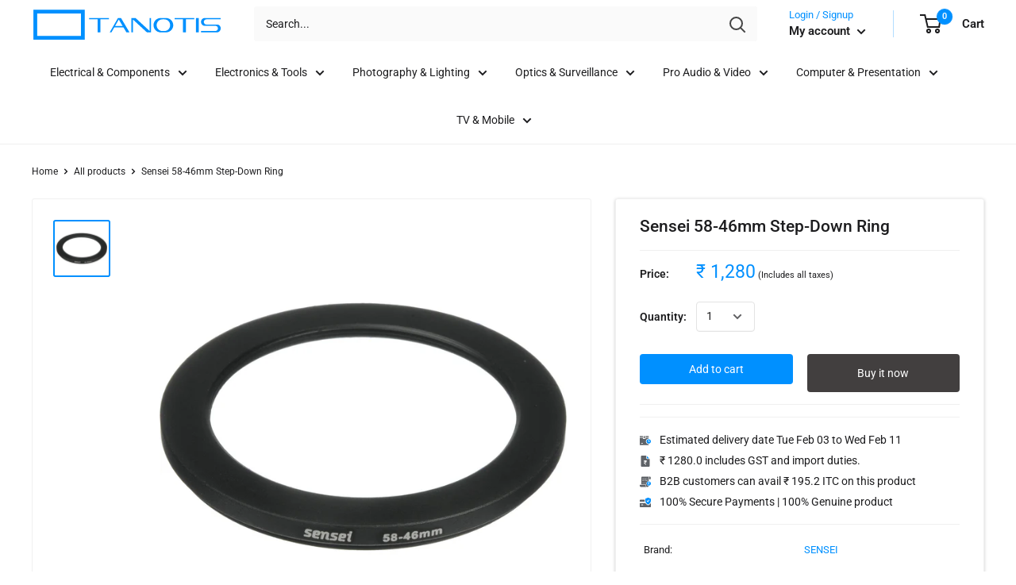

--- FILE ---
content_type: text/html; charset=utf-8
request_url: https://www.tanotis.com/products/sensei-58-46mm-step-down-ring
body_size: 59871
content:
<!doctype html>

<html class="no-js" lang="en">
  <head>
   
    <script defer src="https://jssdk.payu.in/widget/affordability-widget.min.js"></script> 
    <meta charset="utf-8"> 
    <meta http-equiv="X-UA-Compatible" content="IE=edge,chrome=1">
    <meta name="viewport" content="width=device-width, initial-scale=1.0, height=device-height, minimum-scale=1.0, maximum-scale=1.0">
    <meta name="theme-color" content="#0090ff"><title>58-46mm Step-Down Ring India &ndash; Tanotis
</title><meta name="description" content="Use 46mm Filters on 58mm Lens Metal Construction Black Anodized Finish The Sensei 58-46mm Step-Down Ring is a step-down ring permitting the use of 46mm threaded filters on a 58mm threaded lens. This black anodized metal ring provides a durable solution for using one size of filters with various sized lenses. UPC: 84762"><link rel="canonical" href="https://www.tanotis.com/products/sensei-58-46mm-step-down-ring"><link rel="shortcut icon" href="//www.tanotis.com/cdn/shop/files/favicon_15991b9c-8bad-42de-94e2-9d98c8ef86a4_48x48.png?v=1614291268" type="image/png"><link rel="preload" as="style" href="//www.tanotis.com/cdn/shop/t/41/assets/theme.scss.css?v=9699956324028084781766051815">

    <meta property="og:type" content="product">
  <meta property="og:title" content="Sensei 58-46mm Step-Down Ring"><meta property="og:image" content="http://www.tanotis.com/cdn/shop/products/Sensei_sdr5846_58_46mm_Step_Down_Ring_1351024324000_809690_1024x.jpg?v=1575979596">
    <meta property="og:image:secure_url" content="https://www.tanotis.com/cdn/shop/products/Sensei_sdr5846_58_46mm_Step_Down_Ring_1351024324000_809690_1024x.jpg?v=1575979596"><meta property="product:price:amount" content="1,280.00">
  <meta property="product:price:currency" content="INR"><meta property="og:description" content="Use 46mm Filters on 58mm Lens Metal Construction Black Anodized Finish The Sensei 58-46mm Step-Down Ring is a step-down ring permitting the use of 46mm threaded filters on a 58mm threaded lens. This black anodized metal ring provides a durable solution for using one size of filters with various sized lenses. UPC: 84762"><meta property="og:url" content="https://www.tanotis.com/products/sensei-58-46mm-step-down-ring">
<meta property="og:site_name" content="Tanotis"><meta name="twitter:card" content="summary"><meta name="twitter:title" content="Sensei 58-46mm Step-Down Ring">
  <meta name="twitter:description" content=" Use 46mm Filters on 58mm Lens Metal Construction Black Anodized Finish       The Sensei 58-46mm Step-Down Ring is a step-down ring permitting the use of 46mm threaded filters on a 58mm threaded lens. This black anodized metal ring provides a durable solution for using one size of filters with various sized lenses.      UPC: 847628537293         Size 58-46 mm   Material Aluminum alloy        Packaging Info    Package Weight 0.3 lb   Box Dimensions (LxWxH) 2.2 x 2.2 x 0.6&quot;        All product and company names are trademarks™ or registered® trademarks of their respective holders. Use of them does not imply any affiliation with or endorsement by them.">
  <meta name="twitter:image" content="https://www.tanotis.com/cdn/shop/products/Sensei_sdr5846_58_46mm_Step_Down_Ring_1351024324000_809690_600x600_crop_center.jpg?v=1575979596">
<link rel="preconnect" href="//fonts.shopifycdn.com">
    <link rel="dns-prefetch" href="//productreviews.shopifycdn.com">
    <link rel="dns-prefetch" href="//maps.googleapis.com">
    <link rel="dns-prefetch" href="//maps.gstatic.com">
    <link href="https://fonts.googleapis.com/css?family=DM+Sans&display=swap" rel="stylesheet">

    <script>window.performance && window.performance.mark && window.performance.mark('shopify.content_for_header.start');</script><meta name="google-site-verification" content="rhW7nmqX91XHEZ1I-kScvMSAj4hq3XDBt842YhovNEg">
<meta id="shopify-digital-wallet" name="shopify-digital-wallet" content="/10341611/digital_wallets/dialog">
<link rel="alternate" type="application/json+oembed" href="https://www.tanotis.com/products/sensei-58-46mm-step-down-ring.oembed">
<script async="async" src="/checkouts/internal/preloads.js?locale=en-IN"></script>
<script id="shopify-features" type="application/json">{"accessToken":"d884428ea0a0de0226a61a9a4e7ea98e","betas":["rich-media-storefront-analytics"],"domain":"www.tanotis.com","predictiveSearch":true,"shopId":10341611,"locale":"en"}</script>
<script>var Shopify = Shopify || {};
Shopify.shop = "tanotis.myshopify.com";
Shopify.locale = "en";
Shopify.currency = {"active":"INR","rate":"1.0"};
Shopify.country = "IN";
Shopify.theme = {"name":"ST_implementations(29-04-2020)","id":81720901717,"schema_name":"Warehouse","schema_version":"1.7.3","theme_store_id":871,"role":"main"};
Shopify.theme.handle = "null";
Shopify.theme.style = {"id":null,"handle":null};
Shopify.cdnHost = "www.tanotis.com/cdn";
Shopify.routes = Shopify.routes || {};
Shopify.routes.root = "/";</script>
<script type="module">!function(o){(o.Shopify=o.Shopify||{}).modules=!0}(window);</script>
<script>!function(o){function n(){var o=[];function n(){o.push(Array.prototype.slice.apply(arguments))}return n.q=o,n}var t=o.Shopify=o.Shopify||{};t.loadFeatures=n(),t.autoloadFeatures=n()}(window);</script>
<script id="shop-js-analytics" type="application/json">{"pageType":"product"}</script>
<script defer="defer" async type="module" src="//www.tanotis.com/cdn/shopifycloud/shop-js/modules/v2/client.init-shop-cart-sync_WVOgQShq.en.esm.js"></script>
<script defer="defer" async type="module" src="//www.tanotis.com/cdn/shopifycloud/shop-js/modules/v2/chunk.common_C_13GLB1.esm.js"></script>
<script defer="defer" async type="module" src="//www.tanotis.com/cdn/shopifycloud/shop-js/modules/v2/chunk.modal_CLfMGd0m.esm.js"></script>
<script type="module">
  await import("//www.tanotis.com/cdn/shopifycloud/shop-js/modules/v2/client.init-shop-cart-sync_WVOgQShq.en.esm.js");
await import("//www.tanotis.com/cdn/shopifycloud/shop-js/modules/v2/chunk.common_C_13GLB1.esm.js");
await import("//www.tanotis.com/cdn/shopifycloud/shop-js/modules/v2/chunk.modal_CLfMGd0m.esm.js");

  window.Shopify.SignInWithShop?.initShopCartSync?.({"fedCMEnabled":true,"windoidEnabled":true});

</script>
<script>(function() {
  var isLoaded = false;
  function asyncLoad() {
    if (isLoaded) return;
    isLoaded = true;
    var urls = ["https:\/\/shy.elfsight.com\/p\/platform.js?shop=tanotis.myshopify.com","https:\/\/cdn.shopify.com\/s\/files\/1\/1034\/1611\/t\/41\/assets\/sca-qv-scripts-noconfig.js?v=1589182865\u0026shop=tanotis.myshopify.com","https:\/\/cdn.recovermycart.com\/scripts\/keepcart\/CartJS.min.js?shop=tanotis.myshopify.com\u0026shop=tanotis.myshopify.com","https:\/\/cdn.recovermycart.com\/scripts\/CartJS_v2.min.js?shop=tanotis.myshopify.com\u0026shop=tanotis.myshopify.com","https:\/\/d3p29gcwgas9m8.cloudfront.net\/assets\/js\/index.js?shop=tanotis.myshopify.com","\/\/cdn.shopify.com\/proxy\/9fc0d406a8e5aaaefb372569b7e1ca2777e5a8ad5daf4d5a46125c55eb9b7229\/storage.googleapis.com\/adnabu-shopify\/online-store\/c09ea91d57564417942a6cc91706639941.min.js?shop=tanotis.myshopify.com\u0026sp-cache-control=cHVibGljLCBtYXgtYWdlPTkwMA","https:\/\/configs.carthike.com\/carthike.js?shop=tanotis.myshopify.com"];
    for (var i = 0; i < urls.length; i++) {
      var s = document.createElement('script');
      s.type = 'text/javascript';
      s.async = true;
      s.src = urls[i];
      var x = document.getElementsByTagName('script')[0];
      x.parentNode.insertBefore(s, x);
    }
  };
  if(window.attachEvent) {
    window.attachEvent('onload', asyncLoad);
  } else {
    window.addEventListener('load', asyncLoad, false);
  }
})();</script>
<script id="__st">var __st={"a":10341611,"offset":19800,"reqid":"86271d26-062d-4581-827f-2f07e1acbe34-1769535926","pageurl":"www.tanotis.com\/products\/sensei-58-46mm-step-down-ring","u":"01539db412be","p":"product","rtyp":"product","rid":8133904272};</script>
<script>window.ShopifyPaypalV4VisibilityTracking = true;</script>
<script id="captcha-bootstrap">!function(){'use strict';const t='contact',e='account',n='new_comment',o=[[t,t],['blogs',n],['comments',n],[t,'customer']],c=[[e,'customer_login'],[e,'guest_login'],[e,'recover_customer_password'],[e,'create_customer']],r=t=>t.map((([t,e])=>`form[action*='/${t}']:not([data-nocaptcha='true']) input[name='form_type'][value='${e}']`)).join(','),a=t=>()=>t?[...document.querySelectorAll(t)].map((t=>t.form)):[];function s(){const t=[...o],e=r(t);return a(e)}const i='password',u='form_key',d=['recaptcha-v3-token','g-recaptcha-response','h-captcha-response',i],f=()=>{try{return window.sessionStorage}catch{return}},m='__shopify_v',_=t=>t.elements[u];function p(t,e,n=!1){try{const o=window.sessionStorage,c=JSON.parse(o.getItem(e)),{data:r}=function(t){const{data:e,action:n}=t;return t[m]||n?{data:e,action:n}:{data:t,action:n}}(c);for(const[e,n]of Object.entries(r))t.elements[e]&&(t.elements[e].value=n);n&&o.removeItem(e)}catch(o){console.error('form repopulation failed',{error:o})}}const l='form_type',E='cptcha';function T(t){t.dataset[E]=!0}const w=window,h=w.document,L='Shopify',v='ce_forms',y='captcha';let A=!1;((t,e)=>{const n=(g='f06e6c50-85a8-45c8-87d0-21a2b65856fe',I='https://cdn.shopify.com/shopifycloud/storefront-forms-hcaptcha/ce_storefront_forms_captcha_hcaptcha.v1.5.2.iife.js',D={infoText:'Protected by hCaptcha',privacyText:'Privacy',termsText:'Terms'},(t,e,n)=>{const o=w[L][v],c=o.bindForm;if(c)return c(t,g,e,D).then(n);var r;o.q.push([[t,g,e,D],n]),r=I,A||(h.body.append(Object.assign(h.createElement('script'),{id:'captcha-provider',async:!0,src:r})),A=!0)});var g,I,D;w[L]=w[L]||{},w[L][v]=w[L][v]||{},w[L][v].q=[],w[L][y]=w[L][y]||{},w[L][y].protect=function(t,e){n(t,void 0,e),T(t)},Object.freeze(w[L][y]),function(t,e,n,w,h,L){const[v,y,A,g]=function(t,e,n){const i=e?o:[],u=t?c:[],d=[...i,...u],f=r(d),m=r(i),_=r(d.filter((([t,e])=>n.includes(e))));return[a(f),a(m),a(_),s()]}(w,h,L),I=t=>{const e=t.target;return e instanceof HTMLFormElement?e:e&&e.form},D=t=>v().includes(t);t.addEventListener('submit',(t=>{const e=I(t);if(!e)return;const n=D(e)&&!e.dataset.hcaptchaBound&&!e.dataset.recaptchaBound,o=_(e),c=g().includes(e)&&(!o||!o.value);(n||c)&&t.preventDefault(),c&&!n&&(function(t){try{if(!f())return;!function(t){const e=f();if(!e)return;const n=_(t);if(!n)return;const o=n.value;o&&e.removeItem(o)}(t);const e=Array.from(Array(32),(()=>Math.random().toString(36)[2])).join('');!function(t,e){_(t)||t.append(Object.assign(document.createElement('input'),{type:'hidden',name:u})),t.elements[u].value=e}(t,e),function(t,e){const n=f();if(!n)return;const o=[...t.querySelectorAll(`input[type='${i}']`)].map((({name:t})=>t)),c=[...d,...o],r={};for(const[a,s]of new FormData(t).entries())c.includes(a)||(r[a]=s);n.setItem(e,JSON.stringify({[m]:1,action:t.action,data:r}))}(t,e)}catch(e){console.error('failed to persist form',e)}}(e),e.submit())}));const S=(t,e)=>{t&&!t.dataset[E]&&(n(t,e.some((e=>e===t))),T(t))};for(const o of['focusin','change'])t.addEventListener(o,(t=>{const e=I(t);D(e)&&S(e,y())}));const B=e.get('form_key'),M=e.get(l),P=B&&M;t.addEventListener('DOMContentLoaded',(()=>{const t=y();if(P)for(const e of t)e.elements[l].value===M&&p(e,B);[...new Set([...A(),...v().filter((t=>'true'===t.dataset.shopifyCaptcha))])].forEach((e=>S(e,t)))}))}(h,new URLSearchParams(w.location.search),n,t,e,['guest_login'])})(!0,!0)}();</script>
<script integrity="sha256-4kQ18oKyAcykRKYeNunJcIwy7WH5gtpwJnB7kiuLZ1E=" data-source-attribution="shopify.loadfeatures" defer="defer" src="//www.tanotis.com/cdn/shopifycloud/storefront/assets/storefront/load_feature-a0a9edcb.js" crossorigin="anonymous"></script>
<script data-source-attribution="shopify.dynamic_checkout.dynamic.init">var Shopify=Shopify||{};Shopify.PaymentButton=Shopify.PaymentButton||{isStorefrontPortableWallets:!0,init:function(){window.Shopify.PaymentButton.init=function(){};var t=document.createElement("script");t.src="https://www.tanotis.com/cdn/shopifycloud/portable-wallets/latest/portable-wallets.en.js",t.type="module",document.head.appendChild(t)}};
</script>
<script data-source-attribution="shopify.dynamic_checkout.buyer_consent">
  function portableWalletsHideBuyerConsent(e){var t=document.getElementById("shopify-buyer-consent"),n=document.getElementById("shopify-subscription-policy-button");t&&n&&(t.classList.add("hidden"),t.setAttribute("aria-hidden","true"),n.removeEventListener("click",e))}function portableWalletsShowBuyerConsent(e){var t=document.getElementById("shopify-buyer-consent"),n=document.getElementById("shopify-subscription-policy-button");t&&n&&(t.classList.remove("hidden"),t.removeAttribute("aria-hidden"),n.addEventListener("click",e))}window.Shopify?.PaymentButton&&(window.Shopify.PaymentButton.hideBuyerConsent=portableWalletsHideBuyerConsent,window.Shopify.PaymentButton.showBuyerConsent=portableWalletsShowBuyerConsent);
</script>
<script>
  function portableWalletsCleanup(e){e&&e.src&&console.error("Failed to load portable wallets script "+e.src);var t=document.querySelectorAll("shopify-accelerated-checkout .shopify-payment-button__skeleton, shopify-accelerated-checkout-cart .wallet-cart-button__skeleton"),e=document.getElementById("shopify-buyer-consent");for(let e=0;e<t.length;e++)t[e].remove();e&&e.remove()}function portableWalletsNotLoadedAsModule(e){e instanceof ErrorEvent&&"string"==typeof e.message&&e.message.includes("import.meta")&&"string"==typeof e.filename&&e.filename.includes("portable-wallets")&&(window.removeEventListener("error",portableWalletsNotLoadedAsModule),window.Shopify.PaymentButton.failedToLoad=e,"loading"===document.readyState?document.addEventListener("DOMContentLoaded",window.Shopify.PaymentButton.init):window.Shopify.PaymentButton.init())}window.addEventListener("error",portableWalletsNotLoadedAsModule);
</script>

<script type="module" src="https://www.tanotis.com/cdn/shopifycloud/portable-wallets/latest/portable-wallets.en.js" onError="portableWalletsCleanup(this)" crossorigin="anonymous"></script>
<script nomodule>
  document.addEventListener("DOMContentLoaded", portableWalletsCleanup);
</script>

<link id="shopify-accelerated-checkout-styles" rel="stylesheet" media="screen" href="https://www.tanotis.com/cdn/shopifycloud/portable-wallets/latest/accelerated-checkout-backwards-compat.css" crossorigin="anonymous">
<style id="shopify-accelerated-checkout-cart">
        #shopify-buyer-consent {
  margin-top: 1em;
  display: inline-block;
  width: 100%;
}

#shopify-buyer-consent.hidden {
  display: none;
}

#shopify-subscription-policy-button {
  background: none;
  border: none;
  padding: 0;
  text-decoration: underline;
  font-size: inherit;
  cursor: pointer;
}

#shopify-subscription-policy-button::before {
  box-shadow: none;
}

      </style>

<script>window.performance && window.performance.mark && window.performance.mark('shopify.content_for_header.end');</script>

    


<!-- Check if the text contains only mpn in the format ":mpn" in the barcode field-->
	<!-- For UPC:MPN and UPC-->
		
		
		
		      
		         
		     
	 
	 
  <script type="application/ld+json">
  {
    "@context": "http://schema.org",
    "@type": "Product",
    "offers": [{
          "@type": "Offer",
          "name": "Default Title",
          "availability":"https://schema.org/InStock",
          "price": 1280.0,
          "priceCurrency": "INR",
          "priceValidUntil": "2026-02-06","sku": 8133904272,"url": "/products/sensei-58-46mm-step-down-ring/products/sensei-58-46mm-step-down-ring?variant=27462464592"
        }
],

   
    "brand": {
      "name": "Sensei"
    },
    "name": "Sensei 58-46mm Step-Down Ring",
    "description": " Use 46mm Filters on 58mm Lens Metal Construction Black Anodized Finish       The Sensei 58-46mm Step-Down Ring is a step-down ring permitting the use of 46mm threaded filters on a 58mm threaded lens. This black anodized metal ring provides a durable solution for using one size of filters with various sized lenses.      UPC: 847628537293         Size 58-46 mm   Material Aluminum alloy        Packaging Info    Package Weight 0.3 lb   Box Dimensions (LxWxH) 2.2 x 2.2 x 0.6\"        All product and company names are trademarks™ or registered® trademarks of their respective holders. Use of them does not imply any affiliation with or endorsement by them.",
    "category": "Consumer Electronics BHPV",
    "url": "/products/sensei-58-46mm-step-down-ring/products/sensei-58-46mm-step-down-ring",
    "sku": 8133904272,
	"mpn":" SDR-5846",
	"gtin":"847628537293",  
    "image": {
      "@type": "ImageObject",
      "url": "https://www.tanotis.com/cdn/shop/products/Sensei_sdr5846_58_46mm_Step_Down_Ring_1351024324000_809690_1024x.jpg?v=1575979596",
      "image": "https://www.tanotis.com/cdn/shop/products/Sensei_sdr5846_58_46mm_Step_Down_Ring_1351024324000_809690_1024x.jpg?v=1575979596",
      "name": "Sensei 58-46mm Step-Down Ring",
      "width": "1024",
      "height": "1024"
    }
  }
  </script>



  <script type="application/ld+json">
  {
    "@context": "http://schema.org",
    "@type": "BreadcrumbList",
  "itemListElement": [{
      "@type": "ListItem",
      "position": 1,
      "name": "Home",
      "item": "https://www.tanotis.com"
    },{
          "@type": "ListItem",
          "position": 2,
          "name": "Sensei 58-46mm Step-Down Ring",
          "item": "https://www.tanotis.com/products/sensei-58-46mm-step-down-ring"
        }]
  }
  </script>


    <script>
      // This allows to expose several variables to the global scope, to be used in scripts
      window.theme = {
        template: "product",
        localeRootUrl: '',
        shopCurrency: "INR",
        cartCount: 0,
        customerId: null,
        moneyFormat: "₹ {{amount}}",
        moneyWithCurrencyFormat: "₹ {{amount}}",
        useNativeMultiCurrency: false,
        currencyConversionEnabled: false,
        currencyConversionMoneyFormat: "money_format",
        currencyConversionRoundAmounts: false,
        showDiscount: true,
        discountMode: "saving",
        searchMode: "product",
        cartType: "drawer"
      };

      window.languages = {
        collectionOnSaleLabel: "Save {{savings}}",
        productFormUnavailable: "Unavailable",
        productFormAddToCart: "Add to cart",
        productFormSoldOut: "Unavailable",
        shippingEstimatorNoResults: "No shipping could be found for your address.",
        shippingEstimatorOneResult: "There is one shipping rate for your address:",
        shippingEstimatorMultipleResults: "There are {{count}} shipping rates for your address:",
        shippingEstimatorErrors: "There are some errors:"
      };

      window.lazySizesConfig = {
        loadHidden: false,
        hFac: 0.8,
        expFactor: 3,
        customMedia: {
          '--phone': '(max-width: 640px)',
          '--tablet': '(min-width: 641px) and (max-width: 1023px)',
          '--lap': '(min-width: 1024px)'
        }
      };

      document.documentElement.className = document.documentElement.className.replace('no-js', 'js');
    </script>

    <script src="//www.tanotis.com/cdn/shop/t/41/assets/lazysizes.min.js?v=38423348123636194381588158733" async></script>

    
<script src="//polyfill-fastly.net/v3/polyfill.min.js?unknown=polyfill&features=fetch,Element.prototype.closest,Element.prototype.matches,Element.prototype.remove,Element.prototype.classList,Array.prototype.includes,Array.prototype.fill,String.prototype.includes,String.prototype.padStart,Object.assign,CustomEvent,Intl,URL,DOMTokenList,IntersectionObserver,IntersectionObserverEntry" defer></script>
    <script src="//www.tanotis.com/cdn/shop/t/41/assets/libs.min.js?v=141095812039519903031588158734" defer></script>
    <script src="//www.tanotis.com/cdn/shop/t/41/assets/theme.min.js?v=29327883868518776331588158745" defer></script>
    <script src="//www.tanotis.com/cdn/shop/t/41/assets/custom.js?v=90373254691674712701588158727" defer></script>
    <script src="//www.tanotis.com/cdn/shop/t/41/assets/ityped.js?v=133708782205396978111588158733" defer></script>
    <link href="https://unpkg.com/aos@2.3.1/dist/aos.css" rel="stylesheet">
	<script src="https://unpkg.com/aos@2.3.1/dist/aos.js"></script>  
    <script src="https://code.jquery.com/jquery-3.4.1.min.js"></script>
    <link rel="stylesheet" href="//www.tanotis.com/cdn/shop/t/41/assets/theme.scss.css?v=9699956324028084781766051815">
    
    <link href="//www.tanotis.com/cdn/shop/t/41/assets/st.css?v=169923802250119730191688994028" rel="stylesheet" type="text/css" media="all" />
    
	<!--Start: SC Request a Quote -->
	<script type="text/javascript" src="/apps/request-a-quote/scripts/js/main.js"></script>
	<!--End: SC Request a Quote -->	
    <script>
      (function () {
        window.onpageshow = function() {
          // We force re-freshing the cart content onpageshow, as most browsers will serve a cache copy when hitting the
          // back button, which cause staled data
          document.documentElement.dispatchEvent(new CustomEvent('cart:refresh', {
            bubbles: true
          }));
        };
      })();
    </script>
  
<!-- Start of Judge.me Core -->
<link rel="dns-prefetch" href="https://cdn.judge.me/">
<script data-cfasync='false' class='jdgm-settings-script'>window.jdgmSettings={"pagination":5,"disable_web_reviews":true,"badge_no_review_text":"No reviews","badge_n_reviews_text":"{{ n }} review/reviews","badge_star_color":"#0090ff","hide_badge_preview_if_no_reviews":true,"badge_hide_text":false,"enforce_center_preview_badge":false,"widget_title":"Customer Reviews","widget_open_form_text":"Write a review","widget_close_form_text":"Cancel review","widget_refresh_page_text":"Refresh page","widget_summary_text":"Based on {{ number_of_reviews }} review/reviews","widget_no_review_text":"Be the first to write a review","widget_name_field_text":"Display name","widget_verified_name_field_text":"Verified Name (public)","widget_name_placeholder_text":"Display name","widget_required_field_error_text":"This field is required.","widget_email_field_text":"Email address","widget_verified_email_field_text":"Verified Email (private, can not be edited)","widget_email_placeholder_text":"Your email address","widget_email_field_error_text":"Please enter a valid email address.","widget_rating_field_text":"Rating","widget_review_title_field_text":"Review Title","widget_review_title_placeholder_text":"Give your review a title","widget_review_body_field_text":"Product Review","widget_review_body_placeholder_text":"Write your comments about the product","widget_pictures_field_text":"Picture/Video (optional)","widget_submit_review_text":"Submit Review","widget_submit_verified_review_text":"Submit Verified Review","widget_submit_success_msg_with_auto_publish":"Thank you! Please refresh the page in a few moments to see your review. You can remove or edit your review by logging into \u003ca href='https://judge.me/login' target='_blank' rel='nofollow noopener'\u003eJudge.me\u003c/a\u003e","widget_submit_success_msg_no_auto_publish":"Thank you! Your review will be published as soon as it is approved by the shop admin. You can remove or edit your review by logging into \u003ca href='https://judge.me/login' target='_blank' rel='nofollow noopener'\u003eJudge.me\u003c/a\u003e","widget_show_default_reviews_out_of_total_text":"Showing {{ n_reviews_shown }} out of {{ n_reviews }} reviews.","widget_show_all_link_text":"Show all","widget_show_less_link_text":"Show less","widget_author_said_text":"{{ reviewer_name }} said:","widget_days_text":"{{ n }} days ago","widget_weeks_text":"{{ n }} week/weeks ago","widget_months_text":"{{ n }} month/months ago","widget_years_text":"{{ n }} year/years ago","widget_yesterday_text":"Yesterday","widget_today_text":"Today","widget_replied_text":"\u003e\u003e {{ shop_name }} replied:","widget_read_more_text":"Read more","widget_reviewer_name_as_initial":"","widget_rating_filter_color":"","widget_rating_filter_see_all_text":"See all reviews","widget_sorting_most_recent_text":"Most Recent","widget_sorting_highest_rating_text":"Highest Rating","widget_sorting_lowest_rating_text":"Lowest Rating","widget_sorting_with_pictures_text":"Only Pictures","widget_sorting_most_helpful_text":"Most Helpful","widget_open_question_form_text":"Ask a question","widget_reviews_subtab_text":"Reviews","widget_questions_subtab_text":"Questions","widget_question_label_text":"Question","widget_answer_label_text":"Answer","widget_question_placeholder_text":"Write your question here","widget_submit_question_text":"Submit Question","widget_question_submit_success_text":"Thank you for your question! We will notify you once it gets answered.","widget_star_color":"#0090ff","verified_badge_text":"Verified Buyer","verified_badge_bg_color":"","verified_badge_text_color":"","verified_badge_placement":"left-of-reviewer-name","widget_review_max_height":"","widget_hide_border":false,"widget_social_share":true,"widget_thumb":true,"widget_review_location_show":true,"widget_location_format":"country_iso_code","all_reviews_include_out_of_store_products":true,"all_reviews_out_of_store_text":"(out of store)","all_reviews_pagination":100,"all_reviews_product_name_prefix_text":"about","enable_review_pictures":true,"enable_question_anwser":false,"widget_theme":"leex","review_date_format":"dd/mm/yy","default_sort_method":"pictures-first","widget_product_reviews_subtab_text":"Product Reviews","widget_shop_reviews_subtab_text":"Shop Reviews","widget_other_products_reviews_text":"Reviews for other products","widget_store_reviews_subtab_text":"Store reviews","widget_no_store_reviews_text":"This store hasn't received any reviews yet","widget_web_restriction_product_reviews_text":"This product hasn't received any reviews yet","widget_no_items_text":"No items found","widget_show_more_text":"Show more","widget_write_a_store_review_text":"Write a Store Review","widget_other_languages_heading":"Reviews in Other Languages","widget_translate_review_text":"Translate review to {{ language }}","widget_translating_review_text":"Translating...","widget_show_original_translation_text":"Show original ({{ language }})","widget_translate_review_failed_text":"Review couldn't be translated.","widget_translate_review_retry_text":"Retry","widget_translate_review_try_again_later_text":"Try again later","show_product_url_for_grouped_product":false,"widget_sorting_pictures_first_text":"Pictures First","show_pictures_on_all_rev_page_mobile":false,"show_pictures_on_all_rev_page_desktop":false,"floating_tab_hide_mobile_install_preference":true,"floating_tab_button_name":"★ Tanotis.com Reviews","floating_tab_title":"Let customers speak for us","floating_tab_button_color":"#ffffff","floating_tab_button_background_color":"#0090ff","floating_tab_url":"","floating_tab_url_enabled":true,"floating_tab_tab_style":"text","all_reviews_text_badge_text":"Customers rate us {{ shop.metafields.judgeme.all_reviews_rating | round: 1 }}/5 based on {{ shop.metafields.judgeme.all_reviews_count }} reviews.","all_reviews_text_badge_text_branded_style":"{{ shop.metafields.judgeme.all_reviews_rating | round: 1 }} out of 5 stars based on {{ shop.metafields.judgeme.all_reviews_count }} reviews","is_all_reviews_text_badge_a_link":false,"show_stars_for_all_reviews_text_badge":false,"all_reviews_text_badge_url":"","all_reviews_text_style":"text","all_reviews_text_color_style":"judgeme_brand_color","all_reviews_text_color":"#108474","all_reviews_text_show_jm_brand":true,"featured_carousel_show_header":true,"featured_carousel_title":"Let customers speak for us","testimonials_carousel_title":"Customers are saying","videos_carousel_title":"Real customer stories","cards_carousel_title":"Customers are saying","featured_carousel_count_text":"from {{ n }} reviews","featured_carousel_add_link_to_all_reviews_page":false,"featured_carousel_url":"","featured_carousel_show_images":true,"featured_carousel_autoslide_interval":5,"featured_carousel_arrows_on_the_sides":false,"featured_carousel_height":250,"featured_carousel_width":80,"featured_carousel_image_size":0,"featured_carousel_image_height":250,"featured_carousel_arrow_color":"#eeeeee","verified_count_badge_style":"vintage","verified_count_badge_orientation":"horizontal","verified_count_badge_color_style":"judgeme_brand_color","verified_count_badge_color":"#108474","is_verified_count_badge_a_link":false,"verified_count_badge_url":"","verified_count_badge_show_jm_brand":true,"widget_rating_preset_default":5,"widget_first_sub_tab":"product-reviews","widget_show_histogram":true,"widget_histogram_use_custom_color":false,"widget_pagination_use_custom_color":false,"widget_star_use_custom_color":true,"widget_verified_badge_use_custom_color":false,"widget_write_review_use_custom_color":false,"picture_reminder_submit_button":"Upload Pictures","enable_review_videos":false,"mute_video_by_default":false,"widget_sorting_videos_first_text":"Videos First","widget_review_pending_text":"Pending","featured_carousel_items_for_large_screen":3,"social_share_options_order":"Facebook,Twitter","remove_microdata_snippet":false,"disable_json_ld":false,"enable_json_ld_products":false,"preview_badge_show_question_text":false,"preview_badge_no_question_text":"No questions","preview_badge_n_question_text":"{{ number_of_questions }} question/questions","qa_badge_show_icon":false,"qa_badge_position":"same-row","remove_judgeme_branding":false,"widget_add_search_bar":false,"widget_search_bar_placeholder":"Search","widget_sorting_verified_only_text":"Verified only","featured_carousel_theme":"focused","featured_carousel_show_rating":true,"featured_carousel_show_title":true,"featured_carousel_show_body":true,"featured_carousel_show_date":false,"featured_carousel_show_reviewer":true,"featured_carousel_show_product":false,"featured_carousel_header_background_color":"#108474","featured_carousel_header_text_color":"#ffffff","featured_carousel_name_product_separator":"reviewed","featured_carousel_full_star_background":"#108474","featured_carousel_empty_star_background":"#dadada","featured_carousel_vertical_theme_background":"#f9fafb","featured_carousel_verified_badge_enable":false,"featured_carousel_verified_badge_color":"#108474","featured_carousel_border_style":"round","featured_carousel_review_line_length_limit":3,"featured_carousel_more_reviews_button_text":"Read more reviews","featured_carousel_view_product_button_text":"View product","all_reviews_page_load_reviews_on":"scroll","all_reviews_page_load_more_text":"Load More Reviews","disable_fb_tab_reviews":false,"enable_ajax_cdn_cache":false,"widget_public_name_text":"displayed publicly like","default_reviewer_name":"John Smith","default_reviewer_name_has_non_latin":true,"widget_reviewer_anonymous":"Anonymous","medals_widget_title":"Judge.me Review Medals","medals_widget_background_color":"#f9fafb","medals_widget_position":"footer_all_pages","medals_widget_border_color":"#f9fafb","medals_widget_verified_text_position":"left","medals_widget_use_monochromatic_version":false,"medals_widget_elements_color":"#108474","show_reviewer_avatar":true,"widget_invalid_yt_video_url_error_text":"Not a YouTube video URL","widget_max_length_field_error_text":"Please enter no more than {0} characters.","widget_show_country_flag":false,"widget_show_collected_via_shop_app":true,"widget_verified_by_shop_badge_style":"light","widget_verified_by_shop_text":"Verified by Shop","widget_show_photo_gallery":false,"widget_load_with_code_splitting":true,"widget_ugc_install_preference":false,"widget_ugc_title":"Made by us, Shared by you","widget_ugc_subtitle":"Tag us to see your picture featured in our page","widget_ugc_arrows_color":"#ffffff","widget_ugc_primary_button_text":"Buy Now","widget_ugc_primary_button_background_color":"#108474","widget_ugc_primary_button_text_color":"#ffffff","widget_ugc_primary_button_border_width":"0","widget_ugc_primary_button_border_style":"none","widget_ugc_primary_button_border_color":"#108474","widget_ugc_primary_button_border_radius":"25","widget_ugc_secondary_button_text":"Load More","widget_ugc_secondary_button_background_color":"#ffffff","widget_ugc_secondary_button_text_color":"#108474","widget_ugc_secondary_button_border_width":"2","widget_ugc_secondary_button_border_style":"solid","widget_ugc_secondary_button_border_color":"#108474","widget_ugc_secondary_button_border_radius":"25","widget_ugc_reviews_button_text":"View Reviews","widget_ugc_reviews_button_background_color":"#ffffff","widget_ugc_reviews_button_text_color":"#108474","widget_ugc_reviews_button_border_width":"2","widget_ugc_reviews_button_border_style":"solid","widget_ugc_reviews_button_border_color":"#108474","widget_ugc_reviews_button_border_radius":"25","widget_ugc_reviews_button_link_to":"judgeme-reviews-page","widget_ugc_show_post_date":true,"widget_ugc_max_width":"800","widget_rating_metafield_value_type":true,"widget_primary_color":"#108474","widget_enable_secondary_color":false,"widget_secondary_color":"#edf5f5","widget_summary_average_rating_text":"{{ average_rating }} out of 5","widget_media_grid_title":"Customer photos \u0026 videos","widget_media_grid_see_more_text":"See more","widget_round_style":false,"widget_show_product_medals":true,"widget_verified_by_judgeme_text":"Verified by Judge.me","widget_show_store_medals":true,"widget_verified_by_judgeme_text_in_store_medals":"Verified by Judge.me","widget_media_field_exceed_quantity_message":"Sorry, we can only accept {{ max_media }} for one review.","widget_media_field_exceed_limit_message":"{{ file_name }} is too large, please select a {{ media_type }} less than {{ size_limit }}MB.","widget_review_submitted_text":"Review Submitted!","widget_question_submitted_text":"Question Submitted!","widget_close_form_text_question":"Cancel","widget_write_your_answer_here_text":"Write your answer here","widget_enabled_branded_link":true,"widget_show_collected_by_judgeme":false,"widget_reviewer_name_color":"","widget_write_review_text_color":"","widget_write_review_bg_color":"","widget_collected_by_judgeme_text":"collected by Judge.me","widget_pagination_type":"standard","widget_load_more_text":"Load More","widget_load_more_color":"#108474","widget_full_review_text":"Full Review","widget_read_more_reviews_text":"Read More Reviews","widget_read_questions_text":"Read Questions","widget_questions_and_answers_text":"Questions \u0026 Answers","widget_verified_by_text":"Verified by","widget_verified_text":"Verified","widget_number_of_reviews_text":"{{ number_of_reviews }} reviews","widget_back_button_text":"Back","widget_next_button_text":"Next","widget_custom_forms_filter_button":"Filters","custom_forms_style":"vertical","widget_show_review_information":false,"how_reviews_are_collected":"How reviews are collected?","widget_show_review_keywords":false,"widget_gdpr_statement":"How we use your data: We'll only contact you about the review you left, and only if necessary. By submitting your review, you agree to Judge.me's \u003ca href='https://judge.me/terms' target='_blank' rel='nofollow noopener'\u003eterms\u003c/a\u003e, \u003ca href='https://judge.me/privacy' target='_blank' rel='nofollow noopener'\u003eprivacy\u003c/a\u003e and \u003ca href='https://judge.me/content-policy' target='_blank' rel='nofollow noopener'\u003econtent\u003c/a\u003e policies.","widget_multilingual_sorting_enabled":false,"widget_translate_review_content_enabled":false,"widget_translate_review_content_method":"manual","popup_widget_review_selection":"automatically_with_pictures","popup_widget_round_border_style":true,"popup_widget_show_title":true,"popup_widget_show_body":true,"popup_widget_show_reviewer":false,"popup_widget_show_product":true,"popup_widget_show_pictures":true,"popup_widget_use_review_picture":true,"popup_widget_show_on_home_page":true,"popup_widget_show_on_product_page":true,"popup_widget_show_on_collection_page":true,"popup_widget_show_on_cart_page":true,"popup_widget_position":"bottom_left","popup_widget_first_review_delay":5,"popup_widget_duration":5,"popup_widget_interval":5,"popup_widget_review_count":5,"popup_widget_hide_on_mobile":true,"review_snippet_widget_round_border_style":true,"review_snippet_widget_card_color":"#FFFFFF","review_snippet_widget_slider_arrows_background_color":"#FFFFFF","review_snippet_widget_slider_arrows_color":"#000000","review_snippet_widget_star_color":"#108474","show_product_variant":false,"all_reviews_product_variant_label_text":"Variant: ","widget_show_verified_branding":false,"widget_ai_summary_title":"Customers say","widget_ai_summary_disclaimer":"AI-powered review summary based on recent customer reviews","widget_show_ai_summary":false,"widget_show_ai_summary_bg":false,"widget_show_review_title_input":true,"redirect_reviewers_invited_via_email":"review_widget","request_store_review_after_product_review":false,"request_review_other_products_in_order":false,"review_form_color_scheme":"default","review_form_corner_style":"square","review_form_star_color":{},"review_form_text_color":"#333333","review_form_background_color":"#ffffff","review_form_field_background_color":"#fafafa","review_form_button_color":{},"review_form_button_text_color":"#ffffff","review_form_modal_overlay_color":"#000000","review_content_screen_title_text":"How would you rate this product?","review_content_introduction_text":"We would love it if you would share a bit about your experience.","store_review_form_title_text":"How would you rate this store?","store_review_form_introduction_text":"We would love it if you would share a bit about your experience.","show_review_guidance_text":true,"one_star_review_guidance_text":"Poor","five_star_review_guidance_text":"Great","customer_information_screen_title_text":"About you","customer_information_introduction_text":"Please tell us more about you.","custom_questions_screen_title_text":"Your experience in more detail","custom_questions_introduction_text":"Here are a few questions to help us understand more about your experience.","review_submitted_screen_title_text":"Thanks for your review!","review_submitted_screen_thank_you_text":"We are processing it and it will appear on the store soon.","review_submitted_screen_email_verification_text":"Please confirm your email by clicking the link we just sent you. This helps us keep reviews authentic.","review_submitted_request_store_review_text":"Would you like to share your experience of shopping with us?","review_submitted_review_other_products_text":"Would you like to review these products?","store_review_screen_title_text":"Would you like to share your experience of shopping with us?","store_review_introduction_text":"We value your feedback and use it to improve. Please share any thoughts or suggestions you have.","reviewer_media_screen_title_picture_text":"Share a picture","reviewer_media_introduction_picture_text":"Upload a photo to support your review.","reviewer_media_screen_title_video_text":"Share a video","reviewer_media_introduction_video_text":"Upload a video to support your review.","reviewer_media_screen_title_picture_or_video_text":"Share a picture or video","reviewer_media_introduction_picture_or_video_text":"Upload a photo or video to support your review.","reviewer_media_youtube_url_text":"Paste your Youtube URL here","advanced_settings_next_step_button_text":"Next","advanced_settings_close_review_button_text":"Close","modal_write_review_flow":false,"write_review_flow_required_text":"Required","write_review_flow_privacy_message_text":"We respect your privacy.","write_review_flow_anonymous_text":"Post review as anonymous","write_review_flow_visibility_text":"This won't be visible to other customers.","write_review_flow_multiple_selection_help_text":"Select as many as you like","write_review_flow_single_selection_help_text":"Select one option","write_review_flow_required_field_error_text":"This field is required","write_review_flow_invalid_email_error_text":"Please enter a valid email address","write_review_flow_max_length_error_text":"Max. {{ max_length }} characters.","write_review_flow_media_upload_text":"\u003cb\u003eClick to upload\u003c/b\u003e or drag and drop","write_review_flow_gdpr_statement":"We'll only contact you about your review if necessary. By submitting your review, you agree to our \u003ca href='https://judge.me/terms' target='_blank' rel='nofollow noopener'\u003eterms and conditions\u003c/a\u003e and \u003ca href='https://judge.me/privacy' target='_blank' rel='nofollow noopener'\u003eprivacy policy\u003c/a\u003e.","rating_only_reviews_enabled":false,"show_negative_reviews_help_screen":false,"new_review_flow_help_screen_rating_threshold":3,"negative_review_resolution_screen_title_text":"Tell us more","negative_review_resolution_text":"Your experience matters to us. If there were issues with your purchase, we're here to help. Feel free to reach out to us, we'd love the opportunity to make things right.","negative_review_resolution_button_text":"Contact us","negative_review_resolution_proceed_with_review_text":"Leave a review","negative_review_resolution_subject":"Issue with purchase from {{ shop_name }}.{{ order_name }}","preview_badge_collection_page_install_status":false,"widget_review_custom_css":"","preview_badge_custom_css":"","preview_badge_stars_count":"5-stars","featured_carousel_custom_css":"","floating_tab_custom_css":"","all_reviews_widget_custom_css":"","medals_widget_custom_css":"","verified_badge_custom_css":"","all_reviews_text_custom_css":"","transparency_badges_collected_via_store_invite":false,"transparency_badges_from_another_provider":false,"transparency_badges_collected_from_store_visitor":false,"transparency_badges_collected_by_verified_review_provider":false,"transparency_badges_earned_reward":false,"transparency_badges_collected_via_store_invite_text":"Review collected via store invitation","transparency_badges_from_another_provider_text":"Review collected from another provider","transparency_badges_collected_from_store_visitor_text":"Review collected from a store visitor","transparency_badges_written_in_google_text":"Review written in Google","transparency_badges_written_in_etsy_text":"Review written in Etsy","transparency_badges_written_in_shop_app_text":"Review written in Shop App","transparency_badges_earned_reward_text":"Review earned a reward for future purchase","product_review_widget_per_page":10,"widget_store_review_label_text":"Review about the store","checkout_comment_extension_title_on_product_page":"Customer Comments","checkout_comment_extension_num_latest_comment_show":5,"checkout_comment_extension_format":"name_and_timestamp","checkout_comment_customer_name":"last_initial","checkout_comment_comment_notification":true,"preview_badge_collection_page_install_preference":true,"preview_badge_home_page_install_preference":false,"preview_badge_product_page_install_preference":true,"review_widget_install_preference":"above-related","review_carousel_install_preference":false,"floating_reviews_tab_install_preference":"none","verified_reviews_count_badge_install_preference":false,"all_reviews_text_install_preference":false,"review_widget_best_location":false,"judgeme_medals_install_preference":false,"review_widget_revamp_enabled":false,"review_widget_qna_enabled":false,"review_widget_header_theme":"minimal","review_widget_widget_title_enabled":true,"review_widget_header_text_size":"medium","review_widget_header_text_weight":"regular","review_widget_average_rating_style":"compact","review_widget_bar_chart_enabled":true,"review_widget_bar_chart_type":"numbers","review_widget_bar_chart_style":"standard","review_widget_expanded_media_gallery_enabled":false,"review_widget_reviews_section_theme":"standard","review_widget_image_style":"thumbnails","review_widget_review_image_ratio":"square","review_widget_stars_size":"medium","review_widget_verified_badge":"standard_text","review_widget_review_title_text_size":"medium","review_widget_review_text_size":"medium","review_widget_review_text_length":"medium","review_widget_number_of_columns_desktop":3,"review_widget_carousel_transition_speed":5,"review_widget_custom_questions_answers_display":"always","review_widget_button_text_color":"#FFFFFF","review_widget_text_color":"#000000","review_widget_lighter_text_color":"#7B7B7B","review_widget_corner_styling":"soft","review_widget_review_word_singular":"review","review_widget_review_word_plural":"reviews","review_widget_voting_label":"Helpful?","review_widget_shop_reply_label":"Reply from {{ shop_name }}:","review_widget_filters_title":"Filters","qna_widget_question_word_singular":"Question","qna_widget_question_word_plural":"Questions","qna_widget_answer_reply_label":"Answer from {{ answerer_name }}:","qna_content_screen_title_text":"Ask a question about this product","qna_widget_question_required_field_error_text":"Please enter your question.","qna_widget_flow_gdpr_statement":"We'll only contact you about your question if necessary. By submitting your question, you agree to our \u003ca href='https://judge.me/terms' target='_blank' rel='nofollow noopener'\u003eterms and conditions\u003c/a\u003e and \u003ca href='https://judge.me/privacy' target='_blank' rel='nofollow noopener'\u003eprivacy policy\u003c/a\u003e.","qna_widget_question_submitted_text":"Thanks for your question!","qna_widget_close_form_text_question":"Close","qna_widget_question_submit_success_text":"We’ll notify you by email when your question is answered.","all_reviews_widget_v2025_enabled":false,"all_reviews_widget_v2025_header_theme":"default","all_reviews_widget_v2025_widget_title_enabled":true,"all_reviews_widget_v2025_header_text_size":"medium","all_reviews_widget_v2025_header_text_weight":"regular","all_reviews_widget_v2025_average_rating_style":"compact","all_reviews_widget_v2025_bar_chart_enabled":true,"all_reviews_widget_v2025_bar_chart_type":"numbers","all_reviews_widget_v2025_bar_chart_style":"standard","all_reviews_widget_v2025_expanded_media_gallery_enabled":false,"all_reviews_widget_v2025_show_store_medals":true,"all_reviews_widget_v2025_show_photo_gallery":true,"all_reviews_widget_v2025_show_review_keywords":false,"all_reviews_widget_v2025_show_ai_summary":false,"all_reviews_widget_v2025_show_ai_summary_bg":false,"all_reviews_widget_v2025_add_search_bar":false,"all_reviews_widget_v2025_default_sort_method":"most-recent","all_reviews_widget_v2025_reviews_per_page":10,"all_reviews_widget_v2025_reviews_section_theme":"default","all_reviews_widget_v2025_image_style":"thumbnails","all_reviews_widget_v2025_review_image_ratio":"square","all_reviews_widget_v2025_stars_size":"medium","all_reviews_widget_v2025_verified_badge":"bold_badge","all_reviews_widget_v2025_review_title_text_size":"medium","all_reviews_widget_v2025_review_text_size":"medium","all_reviews_widget_v2025_review_text_length":"medium","all_reviews_widget_v2025_number_of_columns_desktop":3,"all_reviews_widget_v2025_carousel_transition_speed":5,"all_reviews_widget_v2025_custom_questions_answers_display":"always","all_reviews_widget_v2025_show_product_variant":false,"all_reviews_widget_v2025_show_reviewer_avatar":true,"all_reviews_widget_v2025_reviewer_name_as_initial":"","all_reviews_widget_v2025_review_location_show":false,"all_reviews_widget_v2025_location_format":"","all_reviews_widget_v2025_show_country_flag":false,"all_reviews_widget_v2025_verified_by_shop_badge_style":"light","all_reviews_widget_v2025_social_share":false,"all_reviews_widget_v2025_social_share_options_order":"Facebook,Twitter,LinkedIn,Pinterest","all_reviews_widget_v2025_pagination_type":"standard","all_reviews_widget_v2025_button_text_color":"#FFFFFF","all_reviews_widget_v2025_text_color":"#000000","all_reviews_widget_v2025_lighter_text_color":"#7B7B7B","all_reviews_widget_v2025_corner_styling":"soft","all_reviews_widget_v2025_title":"Customer reviews","all_reviews_widget_v2025_ai_summary_title":"Customers say about this store","all_reviews_widget_v2025_no_review_text":"Be the first to write a review","platform":"shopify","branding_url":"https://app.judge.me/reviews/stores/www.tanotis.com","branding_text":"Powered by Judge.me","locale":"en","reply_name":"Tanotis","widget_version":"2.1","footer":true,"autopublish":true,"review_dates":true,"enable_custom_form":false,"shop_use_review_site":true,"shop_locale":"en","enable_multi_locales_translations":false,"show_review_title_input":true,"review_verification_email_status":"always","can_be_branded":true,"reply_name_text":"Tanotis"};</script> <style class='jdgm-settings-style'>.jdgm-xx{left:0}:not(.jdgm-prev-badge__stars)>.jdgm-star{color:#0090ff}.jdgm-histogram .jdgm-star.jdgm-star{color:#0090ff}.jdgm-preview-badge .jdgm-star.jdgm-star{color:#0090ff}.jdgm-widget .jdgm-write-rev-link{display:none}.jdgm-widget .jdgm-rev-widg[data-number-of-reviews='0']{display:none}.jdgm-prev-badge[data-average-rating='0.00']{display:none !important}.jdgm-author-all-initials{display:none !important}.jdgm-author-last-initial{display:none !important}.jdgm-rev-widg__title{visibility:hidden}.jdgm-rev-widg__summary-text{visibility:hidden}.jdgm-prev-badge__text{visibility:hidden}.jdgm-rev__replier:before{content:'Tanotis'}.jdgm-rev__prod-link-prefix:before{content:'about'}.jdgm-rev__variant-label:before{content:'Variant: '}.jdgm-rev__out-of-store-text:before{content:'(out of store)'}@media only screen and (min-width: 768px){.jdgm-rev__pics .jdgm-rev_all-rev-page-picture-separator,.jdgm-rev__pics .jdgm-rev__product-picture{display:none}}@media only screen and (max-width: 768px){.jdgm-rev__pics .jdgm-rev_all-rev-page-picture-separator,.jdgm-rev__pics .jdgm-rev__product-picture{display:none}}@media all and (max-width: 768px){.jdgm-widget .jdgm-revs-tab-btn,.jdgm-widget .jdgm-revs-tab-btn[data-style="stars"]{display:none}}.jdgm-preview-badge[data-template="index"]{display:none !important}.jdgm-verified-count-badget[data-from-snippet="true"]{display:none !important}.jdgm-carousel-wrapper[data-from-snippet="true"]{display:none !important}.jdgm-all-reviews-text[data-from-snippet="true"]{display:none !important}.jdgm-medals-section[data-from-snippet="true"]{display:none !important}.jdgm-ugc-media-wrapper[data-from-snippet="true"]{display:none !important}.jdgm-revs-tab-btn,.jdgm-revs-tab-btn:hover{background-color:#0090ff}.jdgm-revs-tab-btn,.jdgm-revs-tab-btn:hover{color:#ffffff}.jdgm-rev__transparency-badge[data-badge-type="review_collected_via_store_invitation"]{display:none !important}.jdgm-rev__transparency-badge[data-badge-type="review_collected_from_another_provider"]{display:none !important}.jdgm-rev__transparency-badge[data-badge-type="review_collected_from_store_visitor"]{display:none !important}.jdgm-rev__transparency-badge[data-badge-type="review_written_in_etsy"]{display:none !important}.jdgm-rev__transparency-badge[data-badge-type="review_written_in_google_business"]{display:none !important}.jdgm-rev__transparency-badge[data-badge-type="review_written_in_shop_app"]{display:none !important}.jdgm-rev__transparency-badge[data-badge-type="review_earned_for_future_purchase"]{display:none !important}
</style> <style class='jdgm-settings-style'></style> <script data-cfasync="false" type="text/javascript" async src="https://cdnwidget.judge.me/shopify_v2/leex.js" id="judgeme_widget_leex_js"></script>
<link id="judgeme_widget_leex_css" rel="stylesheet" type="text/css" media="nope!" onload="this.media='all'" href="https://cdnwidget.judge.me/shopify_v2/leex.css">

  
  
  
  <style class='jdgm-miracle-styles'>
  @-webkit-keyframes jdgm-spin{0%{-webkit-transform:rotate(0deg);-ms-transform:rotate(0deg);transform:rotate(0deg)}100%{-webkit-transform:rotate(359deg);-ms-transform:rotate(359deg);transform:rotate(359deg)}}@keyframes jdgm-spin{0%{-webkit-transform:rotate(0deg);-ms-transform:rotate(0deg);transform:rotate(0deg)}100%{-webkit-transform:rotate(359deg);-ms-transform:rotate(359deg);transform:rotate(359deg)}}@font-face{font-family:'JudgemeStar';src:url("[data-uri]") format("woff");font-weight:normal;font-style:normal}.jdgm-star{font-family:'JudgemeStar';display:inline !important;text-decoration:none !important;padding:0 4px 0 0 !important;margin:0 !important;font-weight:bold;opacity:1;-webkit-font-smoothing:antialiased;-moz-osx-font-smoothing:grayscale}.jdgm-star:hover{opacity:1}.jdgm-star:last-of-type{padding:0 !important}.jdgm-star.jdgm--on:before{content:"\e000"}.jdgm-star.jdgm--off:before{content:"\e001"}.jdgm-star.jdgm--half:before{content:"\e002"}.jdgm-widget *{margin:0;line-height:1.4;-webkit-box-sizing:border-box;-moz-box-sizing:border-box;box-sizing:border-box;-webkit-overflow-scrolling:touch}.jdgm-hidden{display:none !important;visibility:hidden !important}.jdgm-temp-hidden{display:none}.jdgm-spinner{width:40px;height:40px;margin:auto;border-radius:50%;border-top:2px solid #eee;border-right:2px solid #eee;border-bottom:2px solid #eee;border-left:2px solid #ccc;-webkit-animation:jdgm-spin 0.8s infinite linear;animation:jdgm-spin 0.8s infinite linear}.jdgm-prev-badge{display:block !important}

</style>


  
  
   


<script data-cfasync='false' class='jdgm-script'>
!function(e){window.jdgm=window.jdgm||{},jdgm.CDN_HOST="https://cdn.judge.me/",
jdgm.docReady=function(d){(e.attachEvent?"complete"===e.readyState:"loading"!==e.readyState)?
setTimeout(d,0):e.addEventListener("DOMContentLoaded",d)},jdgm.loadCSS=function(d,t,o,s){
!o&&jdgm.loadCSS.requestedUrls.indexOf(d)>=0||(jdgm.loadCSS.requestedUrls.push(d),
(s=e.createElement("link")).rel="stylesheet",s.class="jdgm-stylesheet",s.media="nope!",
s.href=d,s.onload=function(){this.media="all",t&&setTimeout(t)},e.body.appendChild(s))},
jdgm.loadCSS.requestedUrls=[],jdgm.docReady(function(){(window.jdgmLoadCSS||e.querySelectorAll(
".jdgm-widget, .jdgm-all-reviews-page").length>0)&&(jdgmSettings.widget_load_with_code_splitting?
parseFloat(jdgmSettings.widget_version)>=3?jdgm.loadCSS(jdgm.CDN_HOST+"widget_v3/base.css"):
jdgm.loadCSS(jdgm.CDN_HOST+"widget/base.css"):jdgm.loadCSS(jdgm.CDN_HOST+"shopify_v2.css"))})}(document);
</script>
<script async data-cfasync="false" type="text/javascript" src="https://cdn.judge.me/loader.js"></script>

<noscript><link rel="stylesheet" type="text/css" media="all" href="https://cdn.judge.me/shopify_v2.css"></noscript>
<!-- End of Judge.me Core -->


    


 <link rel="stylesheet" href="//www.tanotis.com/cdn/shop/t/41/assets/sca-quick-view.css?v=137430769807432326481589182868">
<link rel="stylesheet" href="//www.tanotis.com/cdn/shop/t/41/assets/sca-jquery.fancybox.css?v=152214158924873746481589182867">
<script src="//www.tanotis.com/cdn/shopifycloud/storefront/assets/themes_support/option_selection-b017cd28.js" type="text/javascript"></script>
<script src="//www.tanotis.com/cdn/shop/t/41/assets/sca-qv-scripts-noconfig.js?v=158338195008041158731589182865" type="text/javascript"></script>
 <link href="https://monorail-edge.shopifysvc.com" rel="dns-prefetch">
<script>(function(){if ("sendBeacon" in navigator && "performance" in window) {try {var session_token_from_headers = performance.getEntriesByType('navigation')[0].serverTiming.find(x => x.name == '_s').description;} catch {var session_token_from_headers = undefined;}var session_cookie_matches = document.cookie.match(/_shopify_s=([^;]*)/);var session_token_from_cookie = session_cookie_matches && session_cookie_matches.length === 2 ? session_cookie_matches[1] : "";var session_token = session_token_from_headers || session_token_from_cookie || "";function handle_abandonment_event(e) {var entries = performance.getEntries().filter(function(entry) {return /monorail-edge.shopifysvc.com/.test(entry.name);});if (!window.abandonment_tracked && entries.length === 0) {window.abandonment_tracked = true;var currentMs = Date.now();var navigation_start = performance.timing.navigationStart;var payload = {shop_id: 10341611,url: window.location.href,navigation_start,duration: currentMs - navigation_start,session_token,page_type: "product"};window.navigator.sendBeacon("https://monorail-edge.shopifysvc.com/v1/produce", JSON.stringify({schema_id: "online_store_buyer_site_abandonment/1.1",payload: payload,metadata: {event_created_at_ms: currentMs,event_sent_at_ms: currentMs}}));}}window.addEventListener('pagehide', handle_abandonment_event);}}());</script>
<script id="web-pixels-manager-setup">(function e(e,d,r,n,o){if(void 0===o&&(o={}),!Boolean(null===(a=null===(i=window.Shopify)||void 0===i?void 0:i.analytics)||void 0===a?void 0:a.replayQueue)){var i,a;window.Shopify=window.Shopify||{};var t=window.Shopify;t.analytics=t.analytics||{};var s=t.analytics;s.replayQueue=[],s.publish=function(e,d,r){return s.replayQueue.push([e,d,r]),!0};try{self.performance.mark("wpm:start")}catch(e){}var l=function(){var e={modern:/Edge?\/(1{2}[4-9]|1[2-9]\d|[2-9]\d{2}|\d{4,})\.\d+(\.\d+|)|Firefox\/(1{2}[4-9]|1[2-9]\d|[2-9]\d{2}|\d{4,})\.\d+(\.\d+|)|Chrom(ium|e)\/(9{2}|\d{3,})\.\d+(\.\d+|)|(Maci|X1{2}).+ Version\/(15\.\d+|(1[6-9]|[2-9]\d|\d{3,})\.\d+)([,.]\d+|)( \(\w+\)|)( Mobile\/\w+|) Safari\/|Chrome.+OPR\/(9{2}|\d{3,})\.\d+\.\d+|(CPU[ +]OS|iPhone[ +]OS|CPU[ +]iPhone|CPU IPhone OS|CPU iPad OS)[ +]+(15[._]\d+|(1[6-9]|[2-9]\d|\d{3,})[._]\d+)([._]\d+|)|Android:?[ /-](13[3-9]|1[4-9]\d|[2-9]\d{2}|\d{4,})(\.\d+|)(\.\d+|)|Android.+Firefox\/(13[5-9]|1[4-9]\d|[2-9]\d{2}|\d{4,})\.\d+(\.\d+|)|Android.+Chrom(ium|e)\/(13[3-9]|1[4-9]\d|[2-9]\d{2}|\d{4,})\.\d+(\.\d+|)|SamsungBrowser\/([2-9]\d|\d{3,})\.\d+/,legacy:/Edge?\/(1[6-9]|[2-9]\d|\d{3,})\.\d+(\.\d+|)|Firefox\/(5[4-9]|[6-9]\d|\d{3,})\.\d+(\.\d+|)|Chrom(ium|e)\/(5[1-9]|[6-9]\d|\d{3,})\.\d+(\.\d+|)([\d.]+$|.*Safari\/(?![\d.]+ Edge\/[\d.]+$))|(Maci|X1{2}).+ Version\/(10\.\d+|(1[1-9]|[2-9]\d|\d{3,})\.\d+)([,.]\d+|)( \(\w+\)|)( Mobile\/\w+|) Safari\/|Chrome.+OPR\/(3[89]|[4-9]\d|\d{3,})\.\d+\.\d+|(CPU[ +]OS|iPhone[ +]OS|CPU[ +]iPhone|CPU IPhone OS|CPU iPad OS)[ +]+(10[._]\d+|(1[1-9]|[2-9]\d|\d{3,})[._]\d+)([._]\d+|)|Android:?[ /-](13[3-9]|1[4-9]\d|[2-9]\d{2}|\d{4,})(\.\d+|)(\.\d+|)|Mobile Safari.+OPR\/([89]\d|\d{3,})\.\d+\.\d+|Android.+Firefox\/(13[5-9]|1[4-9]\d|[2-9]\d{2}|\d{4,})\.\d+(\.\d+|)|Android.+Chrom(ium|e)\/(13[3-9]|1[4-9]\d|[2-9]\d{2}|\d{4,})\.\d+(\.\d+|)|Android.+(UC? ?Browser|UCWEB|U3)[ /]?(15\.([5-9]|\d{2,})|(1[6-9]|[2-9]\d|\d{3,})\.\d+)\.\d+|SamsungBrowser\/(5\.\d+|([6-9]|\d{2,})\.\d+)|Android.+MQ{2}Browser\/(14(\.(9|\d{2,})|)|(1[5-9]|[2-9]\d|\d{3,})(\.\d+|))(\.\d+|)|K[Aa][Ii]OS\/(3\.\d+|([4-9]|\d{2,})\.\d+)(\.\d+|)/},d=e.modern,r=e.legacy,n=navigator.userAgent;return n.match(d)?"modern":n.match(r)?"legacy":"unknown"}(),u="modern"===l?"modern":"legacy",c=(null!=n?n:{modern:"",legacy:""})[u],f=function(e){return[e.baseUrl,"/wpm","/b",e.hashVersion,"modern"===e.buildTarget?"m":"l",".js"].join("")}({baseUrl:d,hashVersion:r,buildTarget:u}),m=function(e){var d=e.version,r=e.bundleTarget,n=e.surface,o=e.pageUrl,i=e.monorailEndpoint;return{emit:function(e){var a=e.status,t=e.errorMsg,s=(new Date).getTime(),l=JSON.stringify({metadata:{event_sent_at_ms:s},events:[{schema_id:"web_pixels_manager_load/3.1",payload:{version:d,bundle_target:r,page_url:o,status:a,surface:n,error_msg:t},metadata:{event_created_at_ms:s}}]});if(!i)return console&&console.warn&&console.warn("[Web Pixels Manager] No Monorail endpoint provided, skipping logging."),!1;try{return self.navigator.sendBeacon.bind(self.navigator)(i,l)}catch(e){}var u=new XMLHttpRequest;try{return u.open("POST",i,!0),u.setRequestHeader("Content-Type","text/plain"),u.send(l),!0}catch(e){return console&&console.warn&&console.warn("[Web Pixels Manager] Got an unhandled error while logging to Monorail."),!1}}}}({version:r,bundleTarget:l,surface:e.surface,pageUrl:self.location.href,monorailEndpoint:e.monorailEndpoint});try{o.browserTarget=l,function(e){var d=e.src,r=e.async,n=void 0===r||r,o=e.onload,i=e.onerror,a=e.sri,t=e.scriptDataAttributes,s=void 0===t?{}:t,l=document.createElement("script"),u=document.querySelector("head"),c=document.querySelector("body");if(l.async=n,l.src=d,a&&(l.integrity=a,l.crossOrigin="anonymous"),s)for(var f in s)if(Object.prototype.hasOwnProperty.call(s,f))try{l.dataset[f]=s[f]}catch(e){}if(o&&l.addEventListener("load",o),i&&l.addEventListener("error",i),u)u.appendChild(l);else{if(!c)throw new Error("Did not find a head or body element to append the script");c.appendChild(l)}}({src:f,async:!0,onload:function(){if(!function(){var e,d;return Boolean(null===(d=null===(e=window.Shopify)||void 0===e?void 0:e.analytics)||void 0===d?void 0:d.initialized)}()){var d=window.webPixelsManager.init(e)||void 0;if(d){var r=window.Shopify.analytics;r.replayQueue.forEach((function(e){var r=e[0],n=e[1],o=e[2];d.publishCustomEvent(r,n,o)})),r.replayQueue=[],r.publish=d.publishCustomEvent,r.visitor=d.visitor,r.initialized=!0}}},onerror:function(){return m.emit({status:"failed",errorMsg:"".concat(f," has failed to load")})},sri:function(e){var d=/^sha384-[A-Za-z0-9+/=]+$/;return"string"==typeof e&&d.test(e)}(c)?c:"",scriptDataAttributes:o}),m.emit({status:"loading"})}catch(e){m.emit({status:"failed",errorMsg:(null==e?void 0:e.message)||"Unknown error"})}}})({shopId: 10341611,storefrontBaseUrl: "https://www.tanotis.com",extensionsBaseUrl: "https://extensions.shopifycdn.com/cdn/shopifycloud/web-pixels-manager",monorailEndpoint: "https://monorail-edge.shopifysvc.com/unstable/produce_batch",surface: "storefront-renderer",enabledBetaFlags: ["2dca8a86"],webPixelsConfigList: [{"id":"427032661","configuration":"{\"webPixelName\":\"Judge.me\"}","eventPayloadVersion":"v1","runtimeContext":"STRICT","scriptVersion":"34ad157958823915625854214640f0bf","type":"APP","apiClientId":683015,"privacyPurposes":["ANALYTICS"],"dataSharingAdjustments":{"protectedCustomerApprovalScopes":["read_customer_email","read_customer_name","read_customer_personal_data","read_customer_phone"]}},{"id":"184909909","configuration":"{\"config\":\"{\\\"pixel_id\\\":\\\"G-T65STBVSHS\\\",\\\"target_country\\\":\\\"IN\\\",\\\"gtag_events\\\":[{\\\"type\\\":\\\"begin_checkout\\\",\\\"action_label\\\":[\\\"G-T65STBVSHS\\\",\\\"AW-863495152\\\/dMRnCJqF7cwZEPDH35sD\\\"]},{\\\"type\\\":\\\"search\\\",\\\"action_label\\\":[\\\"G-T65STBVSHS\\\",\\\"AW-863495152\\\/zIUiCJSF7cwZEPDH35sD\\\"]},{\\\"type\\\":\\\"view_item\\\",\\\"action_label\\\":[\\\"G-T65STBVSHS\\\",\\\"AW-863495152\\\/lTnkCJGF7cwZEPDH35sD\\\"]},{\\\"type\\\":\\\"purchase\\\",\\\"action_label\\\":[\\\"G-T65STBVSHS\\\",\\\"AW-863495152\\\/YcYtCIuF7cwZEPDH35sD\\\"]},{\\\"type\\\":\\\"page_view\\\",\\\"action_label\\\":[\\\"G-T65STBVSHS\\\",\\\"AW-863495152\\\/RRwRCI6F7cwZEPDH35sD\\\"]},{\\\"type\\\":\\\"add_payment_info\\\",\\\"action_label\\\":[\\\"G-T65STBVSHS\\\",\\\"AW-863495152\\\/2HAHCJ2F7cwZEPDH35sD\\\"]},{\\\"type\\\":\\\"add_to_cart\\\",\\\"action_label\\\":[\\\"G-T65STBVSHS\\\",\\\"AW-863495152\\\/vZc0CJeF7cwZEPDH35sD\\\"]}],\\\"enable_monitoring_mode\\\":false}\"}","eventPayloadVersion":"v1","runtimeContext":"OPEN","scriptVersion":"b2a88bafab3e21179ed38636efcd8a93","type":"APP","apiClientId":1780363,"privacyPurposes":[],"dataSharingAdjustments":{"protectedCustomerApprovalScopes":["read_customer_address","read_customer_email","read_customer_name","read_customer_personal_data","read_customer_phone"]}},{"id":"17334357","eventPayloadVersion":"1","runtimeContext":"LAX","scriptVersion":"1","type":"CUSTOM","privacyPurposes":["ANALYTICS","MARKETING","SALE_OF_DATA"],"name":"Google Custom Pradeep Pixel"},{"id":"29425749","eventPayloadVersion":"v1","runtimeContext":"LAX","scriptVersion":"1","type":"CUSTOM","privacyPurposes":["MARKETING"],"name":"Meta pixel (migrated)"},{"id":"shopify-app-pixel","configuration":"{}","eventPayloadVersion":"v1","runtimeContext":"STRICT","scriptVersion":"0450","apiClientId":"shopify-pixel","type":"APP","privacyPurposes":["ANALYTICS","MARKETING"]},{"id":"shopify-custom-pixel","eventPayloadVersion":"v1","runtimeContext":"LAX","scriptVersion":"0450","apiClientId":"shopify-pixel","type":"CUSTOM","privacyPurposes":["ANALYTICS","MARKETING"]}],isMerchantRequest: false,initData: {"shop":{"name":"Tanotis","paymentSettings":{"currencyCode":"INR"},"myshopifyDomain":"tanotis.myshopify.com","countryCode":"IN","storefrontUrl":"https:\/\/www.tanotis.com"},"customer":null,"cart":null,"checkout":null,"productVariants":[{"price":{"amount":1280.0,"currencyCode":"INR"},"product":{"title":"Sensei 58-46mm Step-Down Ring","vendor":"Sensei-10","id":"8133904272","untranslatedTitle":"Sensei 58-46mm Step-Down Ring","url":"\/products\/sensei-58-46mm-step-down-ring","type":"Consumer Electronics BHPV"},"id":"27462464592","image":{"src":"\/\/www.tanotis.com\/cdn\/shop\/products\/Sensei_sdr5846_58_46mm_Step_Down_Ring_1351024324000_809690.jpg?v=1575979596"},"sku":"SESDR5846:SESDR5846:bhpv","title":"Default Title","untranslatedTitle":"Default Title"}],"purchasingCompany":null},},"https://www.tanotis.com/cdn","fcfee988w5aeb613cpc8e4bc33m6693e112",{"modern":"","legacy":""},{"shopId":"10341611","storefrontBaseUrl":"https:\/\/www.tanotis.com","extensionBaseUrl":"https:\/\/extensions.shopifycdn.com\/cdn\/shopifycloud\/web-pixels-manager","surface":"storefront-renderer","enabledBetaFlags":"[\"2dca8a86\"]","isMerchantRequest":"false","hashVersion":"fcfee988w5aeb613cpc8e4bc33m6693e112","publish":"custom","events":"[[\"page_viewed\",{}],[\"product_viewed\",{\"productVariant\":{\"price\":{\"amount\":1280.0,\"currencyCode\":\"INR\"},\"product\":{\"title\":\"Sensei 58-46mm Step-Down Ring\",\"vendor\":\"Sensei-10\",\"id\":\"8133904272\",\"untranslatedTitle\":\"Sensei 58-46mm Step-Down Ring\",\"url\":\"\/products\/sensei-58-46mm-step-down-ring\",\"type\":\"Consumer Electronics BHPV\"},\"id\":\"27462464592\",\"image\":{\"src\":\"\/\/www.tanotis.com\/cdn\/shop\/products\/Sensei_sdr5846_58_46mm_Step_Down_Ring_1351024324000_809690.jpg?v=1575979596\"},\"sku\":\"SESDR5846:SESDR5846:bhpv\",\"title\":\"Default Title\",\"untranslatedTitle\":\"Default Title\"}}]]"});</script><script>
  window.ShopifyAnalytics = window.ShopifyAnalytics || {};
  window.ShopifyAnalytics.meta = window.ShopifyAnalytics.meta || {};
  window.ShopifyAnalytics.meta.currency = 'INR';
  var meta = {"product":{"id":8133904272,"gid":"gid:\/\/shopify\/Product\/8133904272","vendor":"Sensei-10","type":"Consumer Electronics BHPV","handle":"sensei-58-46mm-step-down-ring","variants":[{"id":27462464592,"price":128000,"name":"Sensei 58-46mm Step-Down Ring","public_title":null,"sku":"SESDR5846:SESDR5846:bhpv"}],"remote":false},"page":{"pageType":"product","resourceType":"product","resourceId":8133904272,"requestId":"86271d26-062d-4581-827f-2f07e1acbe34-1769535926"}};
  for (var attr in meta) {
    window.ShopifyAnalytics.meta[attr] = meta[attr];
  }
</script>
<script class="analytics">
  (function () {
    var customDocumentWrite = function(content) {
      var jquery = null;

      if (window.jQuery) {
        jquery = window.jQuery;
      } else if (window.Checkout && window.Checkout.$) {
        jquery = window.Checkout.$;
      }

      if (jquery) {
        jquery('body').append(content);
      }
    };

    var hasLoggedConversion = function(token) {
      if (token) {
        return document.cookie.indexOf('loggedConversion=' + token) !== -1;
      }
      return false;
    }

    var setCookieIfConversion = function(token) {
      if (token) {
        var twoMonthsFromNow = new Date(Date.now());
        twoMonthsFromNow.setMonth(twoMonthsFromNow.getMonth() + 2);

        document.cookie = 'loggedConversion=' + token + '; expires=' + twoMonthsFromNow;
      }
    }

    var trekkie = window.ShopifyAnalytics.lib = window.trekkie = window.trekkie || [];
    if (trekkie.integrations) {
      return;
    }
    trekkie.methods = [
      'identify',
      'page',
      'ready',
      'track',
      'trackForm',
      'trackLink'
    ];
    trekkie.factory = function(method) {
      return function() {
        var args = Array.prototype.slice.call(arguments);
        args.unshift(method);
        trekkie.push(args);
        return trekkie;
      };
    };
    for (var i = 0; i < trekkie.methods.length; i++) {
      var key = trekkie.methods[i];
      trekkie[key] = trekkie.factory(key);
    }
    trekkie.load = function(config) {
      trekkie.config = config || {};
      trekkie.config.initialDocumentCookie = document.cookie;
      var first = document.getElementsByTagName('script')[0];
      var script = document.createElement('script');
      script.type = 'text/javascript';
      script.onerror = function(e) {
        var scriptFallback = document.createElement('script');
        scriptFallback.type = 'text/javascript';
        scriptFallback.onerror = function(error) {
                var Monorail = {
      produce: function produce(monorailDomain, schemaId, payload) {
        var currentMs = new Date().getTime();
        var event = {
          schema_id: schemaId,
          payload: payload,
          metadata: {
            event_created_at_ms: currentMs,
            event_sent_at_ms: currentMs
          }
        };
        return Monorail.sendRequest("https://" + monorailDomain + "/v1/produce", JSON.stringify(event));
      },
      sendRequest: function sendRequest(endpointUrl, payload) {
        // Try the sendBeacon API
        if (window && window.navigator && typeof window.navigator.sendBeacon === 'function' && typeof window.Blob === 'function' && !Monorail.isIos12()) {
          var blobData = new window.Blob([payload], {
            type: 'text/plain'
          });

          if (window.navigator.sendBeacon(endpointUrl, blobData)) {
            return true;
          } // sendBeacon was not successful

        } // XHR beacon

        var xhr = new XMLHttpRequest();

        try {
          xhr.open('POST', endpointUrl);
          xhr.setRequestHeader('Content-Type', 'text/plain');
          xhr.send(payload);
        } catch (e) {
          console.log(e);
        }

        return false;
      },
      isIos12: function isIos12() {
        return window.navigator.userAgent.lastIndexOf('iPhone; CPU iPhone OS 12_') !== -1 || window.navigator.userAgent.lastIndexOf('iPad; CPU OS 12_') !== -1;
      }
    };
    Monorail.produce('monorail-edge.shopifysvc.com',
      'trekkie_storefront_load_errors/1.1',
      {shop_id: 10341611,
      theme_id: 81720901717,
      app_name: "storefront",
      context_url: window.location.href,
      source_url: "//www.tanotis.com/cdn/s/trekkie.storefront.a804e9514e4efded663580eddd6991fcc12b5451.min.js"});

        };
        scriptFallback.async = true;
        scriptFallback.src = '//www.tanotis.com/cdn/s/trekkie.storefront.a804e9514e4efded663580eddd6991fcc12b5451.min.js';
        first.parentNode.insertBefore(scriptFallback, first);
      };
      script.async = true;
      script.src = '//www.tanotis.com/cdn/s/trekkie.storefront.a804e9514e4efded663580eddd6991fcc12b5451.min.js';
      first.parentNode.insertBefore(script, first);
    };
    trekkie.load(
      {"Trekkie":{"appName":"storefront","development":false,"defaultAttributes":{"shopId":10341611,"isMerchantRequest":null,"themeId":81720901717,"themeCityHash":"13891951167614856713","contentLanguage":"en","currency":"INR"},"isServerSideCookieWritingEnabled":true,"monorailRegion":"shop_domain","enabledBetaFlags":["65f19447"]},"Session Attribution":{},"S2S":{"facebookCapiEnabled":false,"source":"trekkie-storefront-renderer","apiClientId":580111}}
    );

    var loaded = false;
    trekkie.ready(function() {
      if (loaded) return;
      loaded = true;

      window.ShopifyAnalytics.lib = window.trekkie;

      var originalDocumentWrite = document.write;
      document.write = customDocumentWrite;
      try { window.ShopifyAnalytics.merchantGoogleAnalytics.call(this); } catch(error) {};
      document.write = originalDocumentWrite;

      window.ShopifyAnalytics.lib.page(null,{"pageType":"product","resourceType":"product","resourceId":8133904272,"requestId":"86271d26-062d-4581-827f-2f07e1acbe34-1769535926","shopifyEmitted":true});

      var match = window.location.pathname.match(/checkouts\/(.+)\/(thank_you|post_purchase)/)
      var token = match? match[1]: undefined;
      if (!hasLoggedConversion(token)) {
        setCookieIfConversion(token);
        window.ShopifyAnalytics.lib.track("Viewed Product",{"currency":"INR","variantId":27462464592,"productId":8133904272,"productGid":"gid:\/\/shopify\/Product\/8133904272","name":"Sensei 58-46mm Step-Down Ring","price":"1280.00","sku":"SESDR5846:SESDR5846:bhpv","brand":"Sensei-10","variant":null,"category":"Consumer Electronics BHPV","nonInteraction":true,"remote":false},undefined,undefined,{"shopifyEmitted":true});
      window.ShopifyAnalytics.lib.track("monorail:\/\/trekkie_storefront_viewed_product\/1.1",{"currency":"INR","variantId":27462464592,"productId":8133904272,"productGid":"gid:\/\/shopify\/Product\/8133904272","name":"Sensei 58-46mm Step-Down Ring","price":"1280.00","sku":"SESDR5846:SESDR5846:bhpv","brand":"Sensei-10","variant":null,"category":"Consumer Electronics BHPV","nonInteraction":true,"remote":false,"referer":"https:\/\/www.tanotis.com\/products\/sensei-58-46mm-step-down-ring"});
      }
    });


        var eventsListenerScript = document.createElement('script');
        eventsListenerScript.async = true;
        eventsListenerScript.src = "//www.tanotis.com/cdn/shopifycloud/storefront/assets/shop_events_listener-3da45d37.js";
        document.getElementsByTagName('head')[0].appendChild(eventsListenerScript);

})();</script>
  <script>
  if (!window.ga || (window.ga && typeof window.ga !== 'function')) {
    window.ga = function ga() {
      (window.ga.q = window.ga.q || []).push(arguments);
      if (window.Shopify && window.Shopify.analytics && typeof window.Shopify.analytics.publish === 'function') {
        window.Shopify.analytics.publish("ga_stub_called", {}, {sendTo: "google_osp_migration"});
      }
      console.error("Shopify's Google Analytics stub called with:", Array.from(arguments), "\nSee https://help.shopify.com/manual/promoting-marketing/pixels/pixel-migration#google for more information.");
    };
    if (window.Shopify && window.Shopify.analytics && typeof window.Shopify.analytics.publish === 'function') {
      window.Shopify.analytics.publish("ga_stub_initialized", {}, {sendTo: "google_osp_migration"});
    }
  }
</script>
<script
  defer
  src="https://www.tanotis.com/cdn/shopifycloud/perf-kit/shopify-perf-kit-3.0.4.min.js"
  data-application="storefront-renderer"
  data-shop-id="10341611"
  data-render-region="gcp-us-east1"
  data-page-type="product"
  data-theme-instance-id="81720901717"
  data-theme-name="Warehouse"
  data-theme-version="1.7.3"
  data-monorail-region="shop_domain"
  data-resource-timing-sampling-rate="10"
  data-shs="true"
  data-shs-beacon="true"
  data-shs-export-with-fetch="true"
  data-shs-logs-sample-rate="1"
  data-shs-beacon-endpoint="https://www.tanotis.com/api/collect"
></script>
</head>

  <body class="warehouse--v1  template-product" data-instant-intensity="viewport">
    <span class="loading-bar"></span>

    <div id="shopify-section-announcement-bar" class="shopify-section"></div>
<div id="shopify-section-popups" class="shopify-section"><div data-section-id="popups" data-section-type="popups"></div>

</div>
<div id="shopify-section-header" class="shopify-section"><section data-section-id="header" data-section-type="header" data-section-settings='{
  "navigationLayout": "inline",
  "desktopOpenTrigger": "click",
  "useStickyHeader": true
}'>
  <header class="header header--inline " role="banner">
    <div class="container">
      <div class="header__inner"><nav class="header__mobile-nav hidden-lap-and-up">
            <button class="header__mobile-nav-toggle icon-state touch-area" data-action="toggle-menu" aria-expanded="false" aria-haspopup="true" aria-controls="mobile-menu" aria-label="Open menu">
              <span class="icon-state__primary"><svg class="icon icon--hamburger-mobile" viewBox="0 0 20 16" role="presentation">
      <path d="M0 14h20v2H0v-2zM0 0h20v2H0V0zm0 7h20v2H0V7z" fill="currentColor" fill-rule="evenodd"></path>
    </svg></span>
              <span class="icon-state__secondary"><svg class="icon icon--close" viewBox="0 0 19 19" role="presentation">
      <path d="M9.1923882 8.39339828l7.7781745-7.7781746 1.4142136 1.41421357-7.7781746 7.77817459 7.7781746 7.77817456L16.9705627 19l-7.7781745-7.7781746L1.41421356 19 0 17.5857864l7.7781746-7.77817456L0 2.02943725 1.41421356.61522369 9.1923882 8.39339828z" fill="currentColor" fill-rule="evenodd"></path>
    </svg></span>
            </button><div id="mobile-menu" class="mobile-menu" aria-hidden="true"><svg class="icon icon--nav-triangle-borderless" viewBox="0 0 20 9" role="presentation">
      <path d="M.47108938 9c.2694725-.26871321.57077721-.56867841.90388257-.89986354C3.12384116 6.36134886 5.74788116 3.76338565 9.2467995.30653888c.4145057-.4095171 1.0844277-.40860098 1.4977971.00205122L19.4935156 9H.47108938z" fill="#ffffff"></path>
    </svg><div class="mobile-menu__inner">
    <div class="mobile-menu__panel">
      <div class="mobile-menu__section">
        <ul class="mobile-menu__nav" data-type="menu"><li class="mobile-menu__nav-item"><button class="mobile-menu__nav-link" data-type="menuitem" aria-haspopup="true" aria-expanded="false" aria-controls="mobile-panel-0" data-action="open-panel">Electrical & Components<svg class="icon icon--arrow-right" viewBox="0 0 8 12" role="presentation">
      <path stroke="currentColor" stroke-width="2" d="M2 2l4 4-4 4" fill="none" stroke-linecap="square"></path>
    </svg></button></li><li class="mobile-menu__nav-item"><button class="mobile-menu__nav-link" data-type="menuitem" aria-haspopup="true" aria-expanded="false" aria-controls="mobile-panel-1" data-action="open-panel">Electronics & Tools<svg class="icon icon--arrow-right" viewBox="0 0 8 12" role="presentation">
      <path stroke="currentColor" stroke-width="2" d="M2 2l4 4-4 4" fill="none" stroke-linecap="square"></path>
    </svg></button></li><li class="mobile-menu__nav-item"><button class="mobile-menu__nav-link" data-type="menuitem" aria-haspopup="true" aria-expanded="false" aria-controls="mobile-panel-2" data-action="open-panel">Photography & Lighting<svg class="icon icon--arrow-right" viewBox="0 0 8 12" role="presentation">
      <path stroke="currentColor" stroke-width="2" d="M2 2l4 4-4 4" fill="none" stroke-linecap="square"></path>
    </svg></button></li><li class="mobile-menu__nav-item"><button class="mobile-menu__nav-link" data-type="menuitem" aria-haspopup="true" aria-expanded="false" aria-controls="mobile-panel-3" data-action="open-panel">Optics & Surveillance<svg class="icon icon--arrow-right" viewBox="0 0 8 12" role="presentation">
      <path stroke="currentColor" stroke-width="2" d="M2 2l4 4-4 4" fill="none" stroke-linecap="square"></path>
    </svg></button></li><li class="mobile-menu__nav-item"><button class="mobile-menu__nav-link" data-type="menuitem" aria-haspopup="true" aria-expanded="false" aria-controls="mobile-panel-4" data-action="open-panel">Pro Audio & Video<svg class="icon icon--arrow-right" viewBox="0 0 8 12" role="presentation">
      <path stroke="currentColor" stroke-width="2" d="M2 2l4 4-4 4" fill="none" stroke-linecap="square"></path>
    </svg></button></li><li class="mobile-menu__nav-item"><button class="mobile-menu__nav-link" data-type="menuitem" aria-haspopup="true" aria-expanded="false" aria-controls="mobile-panel-5" data-action="open-panel">Computer & Presentation<svg class="icon icon--arrow-right" viewBox="0 0 8 12" role="presentation">
      <path stroke="currentColor" stroke-width="2" d="M2 2l4 4-4 4" fill="none" stroke-linecap="square"></path>
    </svg></button></li><li class="mobile-menu__nav-item"><button class="mobile-menu__nav-link" data-type="menuitem" aria-haspopup="true" aria-expanded="false" aria-controls="mobile-panel-6" data-action="open-panel">TV & Mobile<svg class="icon icon--arrow-right" viewBox="0 0 8 12" role="presentation">
      <path stroke="currentColor" stroke-width="2" d="M2 2l4 4-4 4" fill="none" stroke-linecap="square"></path>
    </svg></button></li></ul>
      </div><div class="mobile-menu__section mobile-menu__section--loose">
          <p class="mobile-menu__section-title heading h5">Follow Us</p><ul class="social-media__item-list social-media__item-list--stack list--unstyled">
    <li class="social-media__item social-media__item--facebook">
      <a href="https://www.facebook.com/tanotis" target="_blank" rel="noopener" aria-label="Follow us on Facebook"><svg class="icon icon--facebook" viewBox="0 0 30 30">
      <path d="M15 30C6.71572875 30 0 23.2842712 0 15 0 6.71572875 6.71572875 0 15 0c8.2842712 0 15 6.71572875 15 15 0 8.2842712-6.7157288 15-15 15zm3.2142857-17.1429611h-2.1428678v-2.1425646c0-.5852979.8203285-1.07160109 1.0714928-1.07160109h1.071375v-2.1428925h-2.1428678c-2.3564786 0-3.2142536 1.98610393-3.2142536 3.21449359v2.1425646h-1.0714822l.0032143 2.1528011 1.0682679-.0099086v7.499969h3.2142536v-7.499969h2.1428678v-2.1428925z" fill="currentColor" fill-rule="evenodd"></path>
    </svg>Facebook</a>
    </li>

    
<li class="social-media__item social-media__item--twitter">
      <a href="https://twitter.com/Tanotis" target="_blank" rel="noopener" aria-label="Follow us on Twitter"><svg class="icon icon--twitter" role="presentation" viewBox="0 0 30 30">
      <path d="M15 30C6.71572875 30 0 23.2842712 0 15 0 6.71572875 6.71572875 0 15 0c8.2842712 0 15 6.71572875 15 15 0 8.2842712-6.7157288 15-15 15zm3.4314771-20.35648929c-.134011.01468929-.2681239.02905715-.4022367.043425-.2602865.05139643-.5083383.11526429-.7319208.20275715-.9352275.36657324-1.5727317 1.05116784-1.86618 2.00016964-.1167278.3774214-.1643635 1.0083696-.0160821 1.3982464-.5276368-.0006268-1.0383364-.0756643-1.4800457-.1737-1.7415129-.3873214-2.8258768-.9100285-4.02996109-1.7609946-.35342035-.2497018-.70016357-.5329286-.981255-.8477679-.09067071-.1012178-.23357785-.1903178-.29762142-.3113357-.00537429-.0025553-.01072822-.0047893-.0161025-.0073446-.13989429.2340643-.27121822.4879125-.35394965.7752857-.32626393 1.1332446.18958607 2.0844643.73998215 2.7026518.16682678.187441.43731214.3036696.60328392.4783178h.01608215c-.12466715.041834-.34181679-.0159589-.45040179-.0360803-.25715143-.0482143-.476235-.0919607-.69177643-.1740215-.11255464-.0482142-.22521107-.09675-.3378675-.1449642-.00525214 1.251691.69448393 2.0653071 1.55247643 2.5503267.27968679.158384.67097143.3713625 1.07780893.391484-.2176789.1657285-1.14873321.0897268-1.47198429.0581143.40392643.9397285 1.02481929 1.5652607 2.09147249 1.9056375.2750861.0874928.6108975.1650857.981255.1593482-.1965482.2107446-.6162514.3825321-.8928439.528766-.57057.3017572-1.2328489.4971697-1.97873466.6450108-.2991075.0590785-.61700464.0469446-.94113107.0941946-.35834678.0520554-.73320321-.02745-1.0537875-.0364018.09657429.053325.19312822.1063286.28958036.1596536.2939775.1615821.60135.3033482.93309.4345875.59738036.2359768 1.23392786.4144661 1.93859037.5725286 1.4209286.3186642 3.4251707.175291 4.6653278-.1740215 3.4539354-.9723053 5.6357529-3.2426035 6.459179-6.586425.1416246-.5754053.162226-1.2283875.1527803-1.9126768.1716718-.1232517.3432215-.2465035.5148729-.3697553.4251996-.3074947.8236703-.7363286 1.118055-1.1591036v-.00765c-.5604729.1583679-1.1506672.4499036-1.8661597.4566054v-.0070232c.1397925-.0495.250515-.1545429.3619908-.2321358.5021089-.3493285.8288003-.8100964 1.0697678-1.39826246-.1366982.06769286-.2734778.13506429-.4101761.20275716-.4218407.1938214-1.1381067.4719375-1.689256.5144143-.6491893-.5345357-1.3289754-.95506074-2.6061215-.93461789z" fill="currentColor" fill-rule="evenodd"></path>
    </svg>Twitter</a>
    </li>

    
<li class="social-media__item social-media__item--instagram">
      <a href="https://www.instagram.com/tanotis" target="_blank" rel="noopener" aria-label="Follow us on Instagram"><svg class="icon icon--instagram" role="presentation" viewBox="0 0 30 30">
      <path d="M15 30C6.71572875 30 0 23.2842712 0 15 0 6.71572875 6.71572875 0 15 0c8.2842712 0 15 6.71572875 15 15 0 8.2842712-6.7157288 15-15 15zm.0000159-23.03571429c-2.1823849 0-2.4560363.00925037-3.3131306.0483571-.8553081.03901103-1.4394529.17486384-1.9505835.37352345-.52841925.20532625-.9765517.48009406-1.42331254.926823-.44672894.44676084-.72149675.89489329-.926823 1.42331254-.19865961.5111306-.33451242 1.0952754-.37352345 1.9505835-.03910673.8570943-.0483571 1.1307457-.0483571 3.3131306 0 2.1823531.00925037 2.4560045.0483571 3.3130988.03901103.8553081.17486384 1.4394529.37352345 1.9505835.20532625.5284193.48009406.9765517.926823 1.4233125.44676084.446729.89489329.7214968 1.42331254.9268549.5111306.1986278 1.0952754.3344806 1.9505835.3734916.8570943.0391067 1.1307457.0483571 3.3131306.0483571 2.1823531 0 2.4560045-.0092504 3.3130988-.0483571.8553081-.039011 1.4394529-.1748638 1.9505835-.3734916.5284193-.2053581.9765517-.4801259 1.4233125-.9268549.446729-.4467608.7214968-.8948932.9268549-1.4233125.1986278-.5111306.3344806-1.0952754.3734916-1.9505835.0391067-.8570943.0483571-1.1307457.0483571-3.3130988 0-2.1823849-.0092504-2.4560363-.0483571-3.3131306-.039011-.8553081-.1748638-1.4394529-.3734916-1.9505835-.2053581-.52841925-.4801259-.9765517-.9268549-1.42331254-.4467608-.44672894-.8948932-.72149675-1.4233125-.926823-.5111306-.19865961-1.0952754-.33451242-1.9505835-.37352345-.8570943-.03910673-1.1307457-.0483571-3.3130988-.0483571zm0 1.44787387c2.1456068 0 2.3997686.00819774 3.2471022.04685789.7834742.03572556 1.2089592.1666342 1.4921162.27668167.3750864.14577303.6427729.31990322.9239522.60111439.2812111.28117926.4553413.54886575.6011144.92395217.1100474.283157.2409561.708642.2766816 1.4921162.0386602.8473336.0468579 1.1014954.0468579 3.247134 0 2.1456068-.0081977 2.3997686-.0468579 3.2471022-.0357255.7834742-.1666342 1.2089592-.2766816 1.4921162-.1457731.3750864-.3199033.6427729-.6011144.9239522-.2811793.2812111-.5488658.4553413-.9239522.6011144-.283157.1100474-.708642.2409561-1.4921162.2766816-.847206.0386602-1.1013359.0468579-3.2471022.0468579-2.1457981 0-2.3998961-.0081977-3.247134-.0468579-.7834742-.0357255-1.2089592-.1666342-1.4921162-.2766816-.37508642-.1457731-.64277291-.3199033-.92395217-.6011144-.28117927-.2811793-.45534136-.5488658-.60111439-.9239522-.11004747-.283157-.24095611-.708642-.27668167-1.4921162-.03866015-.8473336-.04685789-1.1014954-.04685789-3.2471022 0-2.1456386.00819774-2.3998004.04685789-3.247134.03572556-.7834742.1666342-1.2089592.27668167-1.4921162.14577303-.37508642.31990322-.64277291.60111439-.92395217.28117926-.28121117.54886575-.45534136.92395217-.60111439.283157-.11004747.708642-.24095611 1.4921162-.27668167.8473336-.03866015 1.1014954-.04685789 3.247134-.04685789zm0 9.26641182c-1.479357 0-2.6785873-1.1992303-2.6785873-2.6785555 0-1.479357 1.1992303-2.6785873 2.6785873-2.6785873 1.4793252 0 2.6785555 1.1992303 2.6785555 2.6785873 0 1.4793252-1.1992303 2.6785555-2.6785555 2.6785555zm0-6.8050167c-2.2790034 0-4.1264612 1.8474578-4.1264612 4.1264612 0 2.2789716 1.8474578 4.1264294 4.1264612 4.1264294 2.2789716 0 4.1264294-1.8474578 4.1264294-4.1264294 0-2.2790034-1.8474578-4.1264612-4.1264294-4.1264612zm5.2537621-.1630297c0-.532566-.431737-.96430298-.964303-.96430298-.532534 0-.964271.43173698-.964271.96430298 0 .5325659.431737.964271.964271.964271.532566 0 .964303-.4317051.964303-.964271z" fill="currentColor" fill-rule="evenodd"></path>
    </svg>Instagram</a>
    </li>

    
<li class="social-media__item social-media__item--linkedin">
      <a href="https://www.linkedin.com/company/tanotis" target="_blank" rel="noopener" aria-label="Follow us on LinkedIn"><svg class="icon icon--linkedin" role="presentation" viewBox="0 0 30 30">
      <path d="M15 30C6.71572875 30 0 23.2842712 0 15 0 6.71572875 6.71572875 0 15 0c8.2842712 0 15 6.71572875 15 15 0 8.2842712-6.7157288 15-15 15zM10.2456033 7.5c-.92709386 0-1.67417473.75112475-1.67417473 1.67662742 0 .92604418.74708087 1.67716898 1.67417473 1.67716898.9233098 0 1.6730935-.7511248 1.6730935-1.67716898C11.9186968 8.25112475 11.1689131 7.5 10.2456033 7.5zM8.80063428 21.4285714h2.88885682v-9.3037658H8.80063428v9.3037658zm4.69979822-9.3037658v9.3037658h2.8829104v-4.6015191c0-1.2141468.2292058-2.3898439 1.7309356-2.3898439 1.4811878 0 1.5001081 1.3879832 1.5001081 2.4667435v4.5246195H22.5V16.326122c0-2.5057349-.5400389-4.4320151-3.4618711-4.4320151-1.4044256 0-2.3466556.7711619-2.7315482 1.502791h-.0394623v-1.2720923h-2.7666859z" fill="currentColor" fill-rule="evenodd"></path>
    </svg>LinkedIn</a>
    </li>

    

  </ul></div></div><div id="mobile-panel-0" class="mobile-menu__panel is-nested">
          <div class="mobile-menu__section is-sticky">
            <button class="mobile-menu__back-button" data-action="close-panel"><svg class="icon icon--arrow-left" viewBox="0 0 8 12" role="presentation">
      <path stroke="currentColor" stroke-width="2" d="M6 10L2 6l4-4" fill="none" stroke-linecap="square"></path>
    </svg> Back</button>
          </div>

          <div class="mobile-menu__section"><div class="mobile-menu__nav-list"><div class="mobile-menu__nav-list-item">
                    <button class="mobile-menu__nav-list-toggle text--strong" aria-controls="mobile-list-0" aria-expanded="false" data-action="toggle-collapsible" data-close-siblings="false">Electricals<svg class="icon icon--arrow-bottom" viewBox="0 0 12 8" role="presentation">
      <path stroke="currentColor" stroke-width="2" d="M10 2L6 6 2 2" fill="none" stroke-linecap="square"></path>
    </svg>
                    </button>

                    <div id="mobile-list-0" class="mobile-menu__nav-collapsible">
                      <div class="mobile-menu__nav-collapsible-content">
                        <ul class="mobile-menu__nav" data-type="menu"><li class="mobile-menu__nav-item">
                              <a href="/pages/cooling-thermal-management" class="mobile-menu__nav-link" data-type="menuitem">Cooling & Thermal Management</a>
                            </li><li class="mobile-menu__nav-item">
                              <a href="/pages/electrical" class="mobile-menu__nav-link" data-type="menuitem">Electrical</a>
                            </li><li class="mobile-menu__nav-item">
                              <a href="/pages/lighting-products" class="mobile-menu__nav-link" data-type="menuitem">Lighting Products</a>
                            </li><li class="mobile-menu__nav-item">
                              <a href="/pages/power-line-protection" class="mobile-menu__nav-link" data-type="menuitem">Power & Line Protection</a>
                            </li><li class="mobile-menu__nav-item">
                              <a href="/pages/security-audio-visual" class="mobile-menu__nav-link" data-type="menuitem">Security & Audio Visual</a>
                            </li><li class="mobile-menu__nav-item">
                              <a href="/pages/cable-wire-cable-assemblies" class="mobile-menu__nav-link" data-type="menuitem">Cable, Wire & Cable Assemblies</a>
                            </li><li class="mobile-menu__nav-item">
                              <a href="/pages/office-computer-networking-products" class="mobile-menu__nav-link" data-type="menuitem">Office, Computer & Networking Products</a>
                            </li><li class="mobile-menu__nav-item">
                              <a href="/pages/batteries-chargers" class="mobile-menu__nav-link" data-type="menuitem">Batteries & Chargers</a>
                            </li><li class="mobile-menu__nav-item">
                              <a href="/pages/automation-process-control" class="mobile-menu__nav-link" data-type="menuitem">Automation & Process Control</a>
                            </li><li class="mobile-menu__nav-item">
                              <a href="/pages/circuit-protection" class="mobile-menu__nav-link" data-type="menuitem">Circuit Protection</a>
                            </li><li class="mobile-menu__nav-item">
                              <a href="/pages/connectors" class="mobile-menu__nav-link" data-type="menuitem">Connectors</a>
                            </li></ul>
                      </div>
                    </div>
                  </div><div class="mobile-menu__nav-list-item">
                    <button class="mobile-menu__nav-list-toggle text--strong" aria-controls="mobile-list-1" aria-expanded="false" data-action="toggle-collapsible" data-close-siblings="false">Components<svg class="icon icon--arrow-bottom" viewBox="0 0 12 8" role="presentation">
      <path stroke="currentColor" stroke-width="2" d="M10 2L6 6 2 2" fill="none" stroke-linecap="square"></path>
    </svg>
                    </button>

                    <div id="mobile-list-1" class="mobile-menu__nav-collapsible">
                      <div class="mobile-menu__nav-collapsible-content">
                        <ul class="mobile-menu__nav" data-type="menu"><li class="mobile-menu__nav-item">
                              <a href="/pages/semiconductors-discretes" class="mobile-menu__nav-link" data-type="menuitem">Semiconductors - Discretes</a>
                            </li><li class="mobile-menu__nav-item">
                              <a href="/pages/semiconductors-ics" class="mobile-menu__nav-link" data-type="menuitem">Semiconductors - ICs</a>
                            </li><li class="mobile-menu__nav-item">
                              <a href="/pages/crystals-oscillators" class="mobile-menu__nav-link" data-type="menuitem">Crystals & Oscillators</a>
                            </li><li class="mobile-menu__nav-item">
                              <a href="/pages/passive-components" class="mobile-menu__nav-link" data-type="menuitem">Passive Components</a>
                            </li><li class="mobile-menu__nav-item">
                              <a href="/pages/transformers" class="mobile-menu__nav-link" data-type="menuitem">Transformers</a>
                            </li><li class="mobile-menu__nav-item">
                              <a href="/pages/switches-relays" class="mobile-menu__nav-link" data-type="menuitem">Switches & Relays</a>
                            </li><li class="mobile-menu__nav-item">
                              <a href="/pages/sensors-transducers" class="mobile-menu__nav-link" data-type="menuitem">Sensors & Transducers</a>
                            </li></ul>
                      </div>
                    </div>
                  </div></div>

                  <div class="mobile-menu__promo-item">
                    <a href="https://www.tanotis.com/pages/electricals-components" class="mobile-menu__promo">
                      <div class="mobile-menu__image-wrapper">
                        <div class="aspect-ratio" style="padding-bottom: 66.66666666666667%">
                          <img class="lazyload image--blur-up" src="//www.tanotis.com/cdn/shop/files/electrical6_234d9ed4-1d41-41b0-a871-8e9305654a62_80x.jpg?v=1614293183" data-src="//www.tanotis.com/cdn/shop/files/electrical6_234d9ed4-1d41-41b0-a871-8e9305654a62_550x.jpg?v=1614293183" alt="">
                        </div>
                      </div>

                      <span class="mobile-menu__image-heading heading"></span>
                      <p class="mobile-menu__image-text"></p>
                    </a>
                  </div></div>
        </div><div id="mobile-panel-1" class="mobile-menu__panel is-nested">
          <div class="mobile-menu__section is-sticky">
            <button class="mobile-menu__back-button" data-action="close-panel"><svg class="icon icon--arrow-left" viewBox="0 0 8 12" role="presentation">
      <path stroke="currentColor" stroke-width="2" d="M6 10L2 6l4-4" fill="none" stroke-linecap="square"></path>
    </svg> Back</button>
          </div>

          <div class="mobile-menu__section"><div class="mobile-menu__nav-list"><div class="mobile-menu__nav-list-item">
                    <button class="mobile-menu__nav-list-toggle text--strong" aria-controls="mobile-list-2" aria-expanded="false" data-action="toggle-collapsible" data-close-siblings="false">Electronics, DIY Kit & Hobbies<svg class="icon icon--arrow-bottom" viewBox="0 0 12 8" role="presentation">
      <path stroke="currentColor" stroke-width="2" d="M10 2L6 6 2 2" fill="none" stroke-linecap="square"></path>
    </svg>
                    </button>

                    <div id="mobile-list-2" class="mobile-menu__nav-collapsible">
                      <div class="mobile-menu__nav-collapsible-content">
                        <ul class="mobile-menu__nav" data-type="menu"><li class="mobile-menu__nav-item">
                              <a href="/collections/smart-robot-accessories" class="mobile-menu__nav-link" data-type="menuitem">Smart Robot & Accessories</a>
                            </li><li class="mobile-menu__nav-item">
                              <a href="/collections/raspberry-pi-banana-pi" class="mobile-menu__nav-link" data-type="menuitem">Raspberry Pi & Banana Pi</a>
                            </li><li class="mobile-menu__nav-item">
                              <a href="/collections/model-educational-toys" class="mobile-menu__nav-link" data-type="menuitem">Model & Educational Toys</a>
                            </li><li class="mobile-menu__nav-item">
                              <a href="/collections/arduino-compatible-kits-diy-kits" class="mobile-menu__nav-link" data-type="menuitem">Arduino Compatible Kits & DIY Kits</a>
                            </li><li class="mobile-menu__nav-item">
                              <a href="/collections/3d-printer-supplies" class="mobile-menu__nav-link" data-type="menuitem">3D Printer & Supplies</a>
                            </li></ul>
                      </div>
                    </div>
                  </div><div class="mobile-menu__nav-list-item">
                    <button class="mobile-menu__nav-list-toggle text--strong" aria-controls="mobile-list-3" aria-expanded="false" data-action="toggle-collapsible" data-close-siblings="false">Modules & Boards<svg class="icon icon--arrow-bottom" viewBox="0 0 12 8" role="presentation">
      <path stroke="currentColor" stroke-width="2" d="M10 2L6 6 2 2" fill="none" stroke-linecap="square"></path>
    </svg>
                    </button>

                    <div id="mobile-list-3" class="mobile-menu__nav-collapsible">
                      <div class="mobile-menu__nav-collapsible-content">
                        <ul class="mobile-menu__nav" data-type="menu"><li class="mobile-menu__nav-item">
                              <a href="/pages/optoelectronics-displays" class="mobile-menu__nav-link" data-type="menuitem">Optoelectronics & Displays</a>
                            </li><li class="mobile-menu__nav-item">
                              <a href="/pages/semiconductors-modules" class="mobile-menu__nav-link" data-type="menuitem">Semiconductors - Modules</a>
                            </li><li class="mobile-menu__nav-item">
                              <a href="/pages/development-boards-evaluation-kits" class="mobile-menu__nav-link" data-type="menuitem">Development Boards & Evaluation Kits</a>
                            </li><li class="mobile-menu__nav-item">
                              <a href="/collections/sparkfun-india" class="mobile-menu__nav-link" data-type="menuitem">SparkFun</a>
                            </li></ul>
                      </div>
                    </div>
                  </div><div class="mobile-menu__nav-list-item">
                    <button class="mobile-menu__nav-list-toggle text--strong" aria-controls="mobile-list-4" aria-expanded="false" data-action="toggle-collapsible" data-close-siblings="false">Tools & Hardware<svg class="icon icon--arrow-bottom" viewBox="0 0 12 8" role="presentation">
      <path stroke="currentColor" stroke-width="2" d="M10 2L6 6 2 2" fill="none" stroke-linecap="square"></path>
    </svg>
                    </button>

                    <div id="mobile-list-4" class="mobile-menu__nav-collapsible">
                      <div class="mobile-menu__nav-collapsible-content">
                        <ul class="mobile-menu__nav" data-type="menu"><li class="mobile-menu__nav-item">
                              <a href="/pages/static-control-site-safety-clean-room-products" class="mobile-menu__nav-link" data-type="menuitem">Static Control, Site Safety & Clean Room Products</a>
                            </li><li class="mobile-menu__nav-item">
                              <a href="/pages/software-debugger-tools" class="mobile-menu__nav-link" data-type="menuitem">Software & Debugger Tools</a>
                            </li><li class="mobile-menu__nav-item">
                              <a href="/pages/fasteners-mechanical" class="mobile-menu__nav-link" data-type="menuitem">Fasteners & Mechanical</a>
                            </li><li class="mobile-menu__nav-item">
                              <a href="/pages/enclosures-racks-cabinets" class="mobile-menu__nav-link" data-type="menuitem">Enclosures, Racks & Cabinets</a>
                            </li><li class="mobile-menu__nav-item">
                              <a href="/pages/chemicals-adhesives" class="mobile-menu__nav-link" data-type="menuitem">Chemicals & Adhesives</a>
                            </li><li class="mobile-menu__nav-item">
                              <a href="/pages/tools-production-supplies" class="mobile-menu__nav-link" data-type="menuitem">Tools & Production Supplies</a>
                            </li><li class="mobile-menu__nav-item">
                              <a href="/pages/test-measurement" class="mobile-menu__nav-link" data-type="menuitem">Test & Measurement</a>
                            </li></ul>
                      </div>
                    </div>
                  </div></div>

                  <div class="mobile-menu__promo-item">
                    <a href="https://www.tanotis.com/pages/electronic-tool" class="mobile-menu__promo">
                      <div class="mobile-menu__image-wrapper">
                        <div class="aspect-ratio" style="padding-bottom: 66.66666666666667%">
                          <img class="lazyload image--blur-up" src="//www.tanotis.com/cdn/shop/files/electronic1_80x.jpg?v=1614292948" data-src="//www.tanotis.com/cdn/shop/files/electronic1_550x.jpg?v=1614292948" alt="">
                        </div>
                      </div>

                      <span class="mobile-menu__image-heading heading"></span>
                      <p class="mobile-menu__image-text"></p>
                    </a>
                  </div></div>
        </div><div id="mobile-panel-2" class="mobile-menu__panel is-nested">
          <div class="mobile-menu__section is-sticky">
            <button class="mobile-menu__back-button" data-action="close-panel"><svg class="icon icon--arrow-left" viewBox="0 0 8 12" role="presentation">
      <path stroke="currentColor" stroke-width="2" d="M6 10L2 6l4-4" fill="none" stroke-linecap="square"></path>
    </svg> Back</button>
          </div>

          <div class="mobile-menu__section"><div class="mobile-menu__nav-list"><div class="mobile-menu__nav-list-item">
                    <button class="mobile-menu__nav-list-toggle text--strong" aria-controls="mobile-list-5" aria-expanded="false" data-action="toggle-collapsible" data-close-siblings="false">Photography<svg class="icon icon--arrow-bottom" viewBox="0 0 12 8" role="presentation">
      <path stroke="currentColor" stroke-width="2" d="M10 2L6 6 2 2" fill="none" stroke-linecap="square"></path>
    </svg>
                    </button>

                    <div id="mobile-list-5" class="mobile-menu__nav-collapsible">
                      <div class="mobile-menu__nav-collapsible-content">
                        <ul class="mobile-menu__nav" data-type="menu"><li class="mobile-menu__nav-item">
                              <a href="/collections/books-tutorials" class="mobile-menu__nav-link" data-type="menuitem">Books & Tutorials</a>
                            </li><li class="mobile-menu__nav-item">
                              <a href="/collections/camera-batteries-power-supplies" class="mobile-menu__nav-link" data-type="menuitem">Camera Batteries & Power Supplies</a>
                            </li><li class="mobile-menu__nav-item">
                              <a href="/collections/bags-cases" class="mobile-menu__nav-link" data-type="menuitem">Bags & Cases</a>
                            </li><li class="mobile-menu__nav-item">
                              <a href="/collections/darkroom-equipment" class="mobile-menu__nav-link" data-type="menuitem">Darkroom Equipment</a>
                            </li><li class="mobile-menu__nav-item">
                              <a href="/collections/digital-cameras" class="mobile-menu__nav-link" data-type="menuitem">Digital Cameras</a>
                            </li><li class="mobile-menu__nav-item">
                              <a href="/collections/film" class="mobile-menu__nav-link" data-type="menuitem">Film</a>
                            </li><li class="mobile-menu__nav-item">
                              <a href="/collections/film-cameras" class="mobile-menu__nav-link" data-type="menuitem">Film Cameras</a>
                            </li><li class="mobile-menu__nav-item">
                              <a href="/collections/filters" class="mobile-menu__nav-link" data-type="menuitem">Filters</a>
                            </li><li class="mobile-menu__nav-item">
                              <a href="/collections/flashes-on-camera-lighting" class="mobile-menu__nav-link" data-type="menuitem">Flashes & On Camera Lighting</a>
                            </li><li class="mobile-menu__nav-item">
                              <a href="/collections/lens-accessories" class="mobile-menu__nav-link" data-type="menuitem">Lens Accessories</a>
                            </li><li class="mobile-menu__nav-item">
                              <a href="/collections/lenses" class="mobile-menu__nav-link" data-type="menuitem">Lenses</a>
                            </li><li class="mobile-menu__nav-item">
                              <a href="/collections/medium-large-format-accessories" class="mobile-menu__nav-link" data-type="menuitem">Medium & Large Format Accessories</a>
                            </li><li class="mobile-menu__nav-item">
                              <a href="/collections/memory-cards-accessories" class="mobile-menu__nav-link" data-type="menuitem">Memory Cards & Accessories</a>
                            </li><li class="mobile-menu__nav-item">
                              <a href="/collections/photo-accessories" class="mobile-menu__nav-link" data-type="menuitem">Photo Accessories</a>
                            </li><li class="mobile-menu__nav-item">
                              <a href="/collections/tripods-support" class="mobile-menu__nav-link" data-type="menuitem">Tripods & Support</a>
                            </li><li class="mobile-menu__nav-item">
                              <a href="/collections/underwater-photography" class="mobile-menu__nav-link" data-type="menuitem">Underwater Photography</a>
                            </li></ul>
                      </div>
                    </div>
                  </div><div class="mobile-menu__nav-list-item">
                    <button class="mobile-menu__nav-list-toggle text--strong" aria-controls="mobile-list-6" aria-expanded="false" data-action="toggle-collapsible" data-close-siblings="false">Lighting & Studio<svg class="icon icon--arrow-bottom" viewBox="0 0 12 8" role="presentation">
      <path stroke="currentColor" stroke-width="2" d="M10 2L6 6 2 2" fill="none" stroke-linecap="square"></path>
    </svg>
                    </button>

                    <div id="mobile-list-6" class="mobile-menu__nav-collapsible">
                      <div class="mobile-menu__nav-collapsible-content">
                        <ul class="mobile-menu__nav" data-type="menu"><li class="mobile-menu__nav-item">
                              <a href="/collections/backgrounds" class="mobile-menu__nav-link" data-type="menuitem">Backgrounds</a>
                            </li><li class="mobile-menu__nav-item">
                              <a href="/collections/bulbs-lamps" class="mobile-menu__nav-link" data-type="menuitem">Bulbs & Lamps</a>
                            </li><li class="mobile-menu__nav-item">
                              <a href="/collections/continuous-lighting" class="mobile-menu__nav-link" data-type="menuitem">Continuous Lighting</a>
                            </li><li class="mobile-menu__nav-item">
                              <a href="/collections/light-modifiers" class="mobile-menu__nav-link" data-type="menuitem">Light Modifiers</a>
                            </li><li class="mobile-menu__nav-item">
                              <a href="/collections/light-stands-mounting" class="mobile-menu__nav-link" data-type="menuitem">Light Stands & Mounting</a>
                            </li><li class="mobile-menu__nav-item">
                              <a href="/collections/lighting-accessories" class="mobile-menu__nav-link" data-type="menuitem">Lighting Accessories</a>
                            </li><li class="mobile-menu__nav-item">
                              <a href="/collections/lighting-cases" class="mobile-menu__nav-link" data-type="menuitem">Lighting Cases</a>
                            </li><li class="mobile-menu__nav-item">
                              <a href="/collections/power-cables" class="mobile-menu__nav-link" data-type="menuitem">Power & Cables</a>
                            </li><li class="mobile-menu__nav-item">
                              <a href="/collections/radio-optical-slaves" class="mobile-menu__nav-link" data-type="menuitem">Radio & Optical Slaves</a>
                            </li><li class="mobile-menu__nav-item">
                              <a href="/collections/rail-systems" class="mobile-menu__nav-link" data-type="menuitem">Rail Systems</a>
                            </li><li class="mobile-menu__nav-item">
                              <a href="/collections/stage-equipment" class="mobile-menu__nav-link" data-type="menuitem">Stage Equipment</a>
                            </li><li class="mobile-menu__nav-item">
                              <a href="/collections/strobe-lighting" class="mobile-menu__nav-link" data-type="menuitem">Strobe Lighting</a>
                            </li><li class="mobile-menu__nav-item">
                              <a href="/collections/studio-posing-equipment" class="mobile-menu__nav-link" data-type="menuitem">Studio & Posing Equipment</a>
                            </li><li class="mobile-menu__nav-item">
                              <a href="/collections/tabletop-shooting" class="mobile-menu__nav-link" data-type="menuitem">Tabletop Shooting</a>
                            </li></ul>
                      </div>
                    </div>
                  </div></div>

                  <div class="mobile-menu__promo-item">
                    <a href="https://www.tanotis.com/pages/photography-light" class="mobile-menu__promo">
                      <div class="mobile-menu__image-wrapper">
                        <div class="aspect-ratio" style="padding-bottom: 66.66666666666667%">
                          <img class="lazyload image--blur-up" src="//www.tanotis.com/cdn/shop/files/Photography_f886c4b4-b8d4-4df7-9240-47583e63d6cb_80x.jpg?v=1614292946" data-src="//www.tanotis.com/cdn/shop/files/Photography_f886c4b4-b8d4-4df7-9240-47583e63d6cb_550x.jpg?v=1614292946" alt="">
                        </div>
                      </div>

                      <span class="mobile-menu__image-heading heading"></span>
                      <p class="mobile-menu__image-text"></p>
                    </a>
                  </div></div>
        </div><div id="mobile-panel-3" class="mobile-menu__panel is-nested">
          <div class="mobile-menu__section is-sticky">
            <button class="mobile-menu__back-button" data-action="close-panel"><svg class="icon icon--arrow-left" viewBox="0 0 8 12" role="presentation">
      <path stroke="currentColor" stroke-width="2" d="M6 10L2 6l4-4" fill="none" stroke-linecap="square"></path>
    </svg> Back</button>
          </div>

          <div class="mobile-menu__section"><div class="mobile-menu__nav-list"><div class="mobile-menu__nav-list-item">
                    <button class="mobile-menu__nav-list-toggle text--strong" aria-controls="mobile-list-7" aria-expanded="false" data-action="toggle-collapsible" data-close-siblings="false">Optics<svg class="icon icon--arrow-bottom" viewBox="0 0 12 8" role="presentation">
      <path stroke="currentColor" stroke-width="2" d="M10 2L6 6 2 2" fill="none" stroke-linecap="square"></path>
    </svg>
                    </button>

                    <div id="mobile-list-7" class="mobile-menu__nav-collapsible">
                      <div class="mobile-menu__nav-collapsible-content">
                        <ul class="mobile-menu__nav" data-type="menu"><li class="mobile-menu__nav-item">
                              <a href="/collections/binoculars" class="mobile-menu__nav-link" data-type="menuitem">Binoculars</a>
                            </li><li class="mobile-menu__nav-item">
                              <a href="/collections/firearm-field-accessories" class="mobile-menu__nav-link" data-type="menuitem">Firearm & Field Accessories</a>
                            </li><li class="mobile-menu__nav-item">
                              <a href="/collections/microscopes" class="mobile-menu__nav-link" data-type="menuitem">Microscopes</a>
                            </li><li class="mobile-menu__nav-item">
                              <a href="/collections/monoculars-rangefinders" class="mobile-menu__nav-link" data-type="menuitem">Monoculars & Rangefinders</a>
                            </li><li class="mobile-menu__nav-item">
                              <a href="/collections/night-thermal-vision" class="mobile-menu__nav-link" data-type="menuitem">Night & Thermal Vision</a>
                            </li><li class="mobile-menu__nav-item">
                              <a href="/collections/outdoor-gear" class="mobile-menu__nav-link" data-type="menuitem">Outdoor Gear</a>
                            </li><li class="mobile-menu__nav-item">
                              <a href="/collections/riflescopes-sights" class="mobile-menu__nav-link" data-type="menuitem">Riflescopes & Sights</a>
                            </li><li class="mobile-menu__nav-item">
                              <a href="/collections/spotting-scopes" class="mobile-menu__nav-link" data-type="menuitem">Spotting Scopes</a>
                            </li><li class="mobile-menu__nav-item">
                              <a href="/collections/telescopes" class="mobile-menu__nav-link" data-type="menuitem">Telescopes</a>
                            </li></ul>
                      </div>
                    </div>
                  </div><div class="mobile-menu__nav-list-item">
                    <button class="mobile-menu__nav-list-toggle text--strong" aria-controls="mobile-list-8" aria-expanded="false" data-action="toggle-collapsible" data-close-siblings="false">Surviellance<svg class="icon icon--arrow-bottom" viewBox="0 0 12 8" role="presentation">
      <path stroke="currentColor" stroke-width="2" d="M10 2L6 6 2 2" fill="none" stroke-linecap="square"></path>
    </svg>
                    </button>

                    <div id="mobile-list-8" class="mobile-menu__nav-collapsible">
                      <div class="mobile-menu__nav-collapsible-content">
                        <ul class="mobile-menu__nav" data-type="menu"><li class="mobile-menu__nav-item">
                              <a href="/collections/surveillance" class="mobile-menu__nav-link" data-type="menuitem">Surveillance</a>
                            </li><li class="mobile-menu__nav-item">
                              <a href="/collections/alarm-systems" class="mobile-menu__nav-link" data-type="menuitem">Alarm Systems</a>
                            </li><li class="mobile-menu__nav-item">
                              <a href="/collections/hidden-cameras" class="mobile-menu__nav-link" data-type="menuitem">Hidden Cameras</a>
                            </li><li class="mobile-menu__nav-item">
                              <a href="/collections/home-automation" class="mobile-menu__nav-link" data-type="menuitem">Home Automation</a>
                            </li><li class="mobile-menu__nav-item">
                              <a href="/collections/intercoms" class="mobile-menu__nav-link" data-type="menuitem">Intercoms</a>
                            </li><li class="mobile-menu__nav-item">
                              <a href="/collections/surveillance-video" class="mobile-menu__nav-link" data-type="menuitem">Surveillance Video</a>
                            </li><li class="mobile-menu__nav-item">
                              <a href="/collections/vehicle-cameras-gps-tracking" class="mobile-menu__nav-link" data-type="menuitem">Vehicle Cameras & GPS Tracking</a>
                            </li></ul>
                      </div>
                    </div>
                  </div></div>

                  <div class="mobile-menu__promo-item">
                    <a href="https://www.tanotis.com/pages/optic-surveillance" class="mobile-menu__promo">
                      <div class="mobile-menu__image-wrapper">
                        <div class="aspect-ratio" style="padding-bottom: 66.66666666666667%">
                          <img class="lazyload image--blur-up" src="//www.tanotis.com/cdn/shop/files/optics3_80x.jpg?v=1614292948" data-src="//www.tanotis.com/cdn/shop/files/optics3_550x.jpg?v=1614292948" alt="">
                        </div>
                      </div>

                      <span class="mobile-menu__image-heading heading"></span>
                      <p class="mobile-menu__image-text"></p>
                    </a>
                  </div></div>
        </div><div id="mobile-panel-4" class="mobile-menu__panel is-nested">
          <div class="mobile-menu__section is-sticky">
            <button class="mobile-menu__back-button" data-action="close-panel"><svg class="icon icon--arrow-left" viewBox="0 0 8 12" role="presentation">
      <path stroke="currentColor" stroke-width="2" d="M6 10L2 6l4-4" fill="none" stroke-linecap="square"></path>
    </svg> Back</button>
          </div>

          <div class="mobile-menu__section"><div class="mobile-menu__nav-list"><div class="mobile-menu__nav-list-item">
                    <button class="mobile-menu__nav-list-toggle text--strong" aria-controls="mobile-list-9" aria-expanded="false" data-action="toggle-collapsible" data-close-siblings="false">Pro Audio<svg class="icon icon--arrow-bottom" viewBox="0 0 12 8" role="presentation">
      <path stroke="currentColor" stroke-width="2" d="M10 2L6 6 2 2" fill="none" stroke-linecap="square"></path>
    </svg>
                    </button>

                    <div id="mobile-list-9" class="mobile-menu__nav-collapsible">
                      <div class="mobile-menu__nav-collapsible-content">
                        <ul class="mobile-menu__nav" data-type="menu"><li class="mobile-menu__nav-item">
                              <a href="/collections/acoustic-treatment" class="mobile-menu__nav-link" data-type="menuitem">Acoustic Treatment</a>
                            </li><li class="mobile-menu__nav-item">
                              <a href="/collections/audio-books-tutorials" class="mobile-menu__nav-link" data-type="menuitem">Audio Books & Tutorials</a>
                            </li><li class="mobile-menu__nav-item">
                              <a href="/collections/audio-media" class="mobile-menu__nav-link" data-type="menuitem">Audio Media</a>
                            </li><li class="mobile-menu__nav-item">
                              <a href="/collections/cases-accessories" class="mobile-menu__nav-link" data-type="menuitem">Cases & Accessories</a>
                            </li><li class="mobile-menu__nav-item">
                              <a href="/collections/computer-audio" class="mobile-menu__nav-link" data-type="menuitem">Computer Audio</a>
                            </li><li class="mobile-menu__nav-item">
                              <a href="/collections/dj-equipment" class="mobile-menu__nav-link" data-type="menuitem">DJ Equipment</a>
                            </li><li class="mobile-menu__nav-item">
                              <a href="/collections/in-line-problem-solvers" class="mobile-menu__nav-link" data-type="menuitem">In-Line Problem Solvers</a>
                            </li><li class="mobile-menu__nav-item">
                              <a href="/collections/installation-sound" class="mobile-menu__nav-link" data-type="menuitem">Installation Sound</a>
                            </li><li class="mobile-menu__nav-item">
                              <a href="/collections/ios-ipad" class="mobile-menu__nav-link" data-type="menuitem">IOS/IPad</a>
                            </li><li class="mobile-menu__nav-item">
                              <a href="/collections/live-sound" class="mobile-menu__nav-link" data-type="menuitem">Live Sound</a>
                            </li><li class="mobile-menu__nav-item">
                              <a href="/collections/location-sound" class="mobile-menu__nav-link" data-type="menuitem">Location Sound</a>
                            </li><li class="mobile-menu__nav-item">
                              <a href="/collections/microphones" class="mobile-menu__nav-link" data-type="menuitem">Microphones</a>
                            </li><li class="mobile-menu__nav-item">
                              <a href="/collections/musical-instruments" class="mobile-menu__nav-link" data-type="menuitem">Musical Instruments</a>
                            </li><li class="mobile-menu__nav-item">
                              <a href="/collections/recording" class="mobile-menu__nav-link" data-type="menuitem">Recording</a>
                            </li><li class="mobile-menu__nav-item">
                              <a href="/collections/stands-mounts" class="mobile-menu__nav-link" data-type="menuitem">Stands & Mounts</a>
                            </li></ul>
                      </div>
                    </div>
                  </div><div class="mobile-menu__nav-list-item">
                    <button class="mobile-menu__nav-list-toggle text--strong" aria-controls="mobile-list-10" aria-expanded="false" data-action="toggle-collapsible" data-close-siblings="false">Pro Video<svg class="icon icon--arrow-bottom" viewBox="0 0 12 8" role="presentation">
      <path stroke="currentColor" stroke-width="2" d="M10 2L6 6 2 2" fill="none" stroke-linecap="square"></path>
    </svg>
                    </button>

                    <div id="mobile-list-10" class="mobile-menu__nav-collapsible">
                      <div class="mobile-menu__nav-collapsible-content">
                        <ul class="mobile-menu__nav" data-type="menu"><li class="mobile-menu__nav-item">
                              <a href="/collections/camcorder-camera-peripherals" class="mobile-menu__nav-link" data-type="menuitem">Camcorder & Camera Peripheral</a>
                            </li><li class="mobile-menu__nav-item">
                              <a href="/collections/digital-cine-cameras" class="mobile-menu__nav-link" data-type="menuitem">Digital Cine Cameras</a>
                            </li><li class="mobile-menu__nav-item">
                              <a href="/collections/industrial-multi-purpose-cameras" class="mobile-menu__nav-link" data-type="menuitem">Industrial & Multi-Purpose Cameras</a>
                            </li><li class="mobile-menu__nav-item">
                              <a href="/collections/lenses-lens-accessories" class="mobile-menu__nav-link" data-type="menuitem">Lenses & Lens Accessories</a>
                            </li><li class="mobile-menu__nav-item">
                              <a href="/collections/lighting" class="mobile-menu__nav-link" data-type="menuitem">Lighting</a>
                            </li><li class="mobile-menu__nav-item">
                              <a href="/collections/monitors" class="mobile-menu__nav-link" data-type="menuitem">Monitors</a>
                            </li><li class="mobile-menu__nav-item">
                              <a href="/collections/post-production" class="mobile-menu__nav-link" data-type="menuitem">Post Production</a>
                            </li><li class="mobile-menu__nav-item">
                              <a href="/collections/pov-cameras" class="mobile-menu__nav-link" data-type="menuitem">POV Cameras</a>
                            </li><li class="mobile-menu__nav-item">
                              <a href="/collections/professional-camcorders" class="mobile-menu__nav-link" data-type="menuitem">Professional Camcorders</a>
                            </li><li class="mobile-menu__nav-item">
                              <a href="/collections/ptz-cameras" class="mobile-menu__nav-link" data-type="menuitem">PTZ Cameras</a>
                            </li><li class="mobile-menu__nav-item">
                              <a href="/collections/recorders-duplication" class="mobile-menu__nav-link" data-type="menuitem">Recorders & Duplication</a>
                            </li><li class="mobile-menu__nav-item">
                              <a href="/collections/signal-processing-distribution" class="mobile-menu__nav-link" data-type="menuitem">Signal Processing & Distribution</a>
                            </li><li class="mobile-menu__nav-item">
                              <a href="/collections/studio-efp-cameras" class="mobile-menu__nav-link" data-type="menuitem">Studio & EFP Cameras</a>
                            </li><li class="mobile-menu__nav-item">
                              <a href="/collections/studio-efp-equipment" class="mobile-menu__nav-link" data-type="menuitem">Studio & EFP Equipment</a>
                            </li><li class="mobile-menu__nav-item">
                              <a href="/collections/tapes-digital-media" class="mobile-menu__nav-link" data-type="menuitem">Tapes & Digital Media</a>
                            </li><li class="mobile-menu__nav-item">
                              <a href="/collections/tripods" class="mobile-menu__nav-link" data-type="menuitem">Tripods</a>
                            </li></ul>
                      </div>
                    </div>
                  </div><div class="mobile-menu__nav-list-item">
                    <button class="mobile-menu__nav-list-toggle text--strong" aria-controls="mobile-list-11" aria-expanded="false" data-action="toggle-collapsible" data-close-siblings="false">Pro Audio & Video Accessories<svg class="icon icon--arrow-bottom" viewBox="0 0 12 8" role="presentation">
      <path stroke="currentColor" stroke-width="2" d="M10 2L6 6 2 2" fill="none" stroke-linecap="square"></path>
    </svg>
                    </button>

                    <div id="mobile-list-11" class="mobile-menu__nav-collapsible">
                      <div class="mobile-menu__nav-collapsible-content">
                        <ul class="mobile-menu__nav" data-type="menu"><li class="mobile-menu__nav-item">
                              <a href="https://www.tanotis.com/collections/racks-furniture" class="mobile-menu__nav-link" data-type="menuitem">Racks & Furniture (Video)</a>
                            </li><li class="mobile-menu__nav-item">
                              <a href="https://www.tanotis.com/collections/furniture-racks" class="mobile-menu__nav-link" data-type="menuitem">Furniture & Racks (Audio)</a>
                            </li><li class="mobile-menu__nav-item">
                              <a href="/collections/cables-adapters" class="mobile-menu__nav-link" data-type="menuitem">Cables & Adapters</a>
                            </li><li class="mobile-menu__nav-item">
                              <a href="/collections/cables" class="mobile-menu__nav-link" data-type="menuitem">Cables</a>
                            </li><li class="mobile-menu__nav-item">
                              <a href="/collections/tutorials" class="mobile-menu__nav-link" data-type="menuitem">Tutorials</a>
                            </li><li class="mobile-menu__nav-item">
                              <a href="/collections/power-equipment" class="mobile-menu__nav-link" data-type="menuitem">Power Equipment</a>
                            </li></ul>
                      </div>
                    </div>
                  </div></div>

                  <div class="mobile-menu__promo-item">
                    <a href="https://www.tanotis.com/pages/pro-video-audio" class="mobile-menu__promo">
                      <div class="mobile-menu__image-wrapper">
                        <div class="aspect-ratio" style="padding-bottom: 66.66666666666667%">
                          <img class="lazyload image--blur-up" src="//www.tanotis.com/cdn/shop/files/proaudio_138cd524-363e-4bad-8c2c-8edc696fae58_80x.jpg?v=1614292945" data-src="//www.tanotis.com/cdn/shop/files/proaudio_138cd524-363e-4bad-8c2c-8edc696fae58_550x.jpg?v=1614292945" alt="">
                        </div>
                      </div>

                      <span class="mobile-menu__image-heading heading"></span>
                      <p class="mobile-menu__image-text"></p>
                    </a>
                  </div></div>
        </div><div id="mobile-panel-5" class="mobile-menu__panel is-nested">
          <div class="mobile-menu__section is-sticky">
            <button class="mobile-menu__back-button" data-action="close-panel"><svg class="icon icon--arrow-left" viewBox="0 0 8 12" role="presentation">
      <path stroke="currentColor" stroke-width="2" d="M6 10L2 6l4-4" fill="none" stroke-linecap="square"></path>
    </svg> Back</button>
          </div>

          <div class="mobile-menu__section"><div class="mobile-menu__nav-list"><div class="mobile-menu__nav-list-item">
                    <button class="mobile-menu__nav-list-toggle text--strong" aria-controls="mobile-list-12" aria-expanded="false" data-action="toggle-collapsible" data-close-siblings="false">Audio Visual Presentation<svg class="icon icon--arrow-bottom" viewBox="0 0 12 8" role="presentation">
      <path stroke="currentColor" stroke-width="2" d="M10 2L6 6 2 2" fill="none" stroke-linecap="square"></path>
    </svg>
                    </button>

                    <div id="mobile-list-12" class="mobile-menu__nav-collapsible">
                      <div class="mobile-menu__nav-collapsible-content">
                        <ul class="mobile-menu__nav" data-type="menu"><li class="mobile-menu__nav-item">
                              <a href="/collections/assistive-listening" class="mobile-menu__nav-link" data-type="menuitem">Assistive Listening</a>
                            </li><li class="mobile-menu__nav-item">
                              <a href="/collections/audio-conferencing" class="mobile-menu__nav-link" data-type="menuitem">Audio Conferencing</a>
                            </li><li class="mobile-menu__nav-item">
                              <a href="/collections/cables-accessories" class="mobile-menu__nav-link" data-type="menuitem">Cables & Accessories</a>
                            </li><li class="mobile-menu__nav-item">
                              <a href="/collections/commercial-monitors-displays" class="mobile-menu__nav-link" data-type="menuitem">Commercial Monitors & Displays</a>
                            </li><li class="mobile-menu__nav-item">
                              <a href="/collections/lecterns" class="mobile-menu__nav-link" data-type="menuitem">Lecterns</a>
                            </li><li class="mobile-menu__nav-item">
                              <a href="/collections/mounts-carts" class="mobile-menu__nav-link" data-type="menuitem">Mounts & Carts</a>
                            </li><li class="mobile-menu__nav-item">
                              <a href="/collections/multimedia-projector-accessories" class="mobile-menu__nav-link" data-type="menuitem">Multimedia Projector Accessories</a>
                            </li><li class="mobile-menu__nav-item">
                              <a href="/collections/projection-screens" class="mobile-menu__nav-link" data-type="menuitem">Projection Screens</a>
                            </li><li class="mobile-menu__nav-item">
                              <a href="/collections/projector-presentation-lamps" class="mobile-menu__nav-link" data-type="menuitem">Projector & Presentation Lamps</a>
                            </li><li class="mobile-menu__nav-item">
                              <a href="/collections/projectors" class="mobile-menu__nav-link" data-type="menuitem">Projectors</a>
                            </li><li class="mobile-menu__nav-item">
                              <a href="/collections/video-conferencing" class="mobile-menu__nav-link" data-type="menuitem">Video Conferencing</a>
                            </li><li class="mobile-menu__nav-item">
                              <a href="/collections/video-presenters" class="mobile-menu__nav-link" data-type="menuitem">Video Presenters</a>
                            </li><li class="mobile-menu__nav-item">
                              <a href="/collections/voice-recorders" class="mobile-menu__nav-link" data-type="menuitem">Voice Recorders</a>
                            </li><li class="mobile-menu__nav-item">
                              <a href="/collections/whiteboards" class="mobile-menu__nav-link" data-type="menuitem">Whiteboards</a>
                            </li><li class="mobile-menu__nav-item">
                              <a href="/collections/presentation-archiving" class="mobile-menu__nav-link" data-type="menuitem">Presentation & Archiving</a>
                            </li></ul>
                      </div>
                    </div>
                  </div><div class="mobile-menu__nav-list-item">
                    <button class="mobile-menu__nav-list-toggle text--strong" aria-controls="mobile-list-13" aria-expanded="false" data-action="toggle-collapsible" data-close-siblings="false">Computer Solutions<svg class="icon icon--arrow-bottom" viewBox="0 0 12 8" role="presentation">
      <path stroke="currentColor" stroke-width="2" d="M10 2L6 6 2 2" fill="none" stroke-linecap="square"></path>
    </svg>
                    </button>

                    <div id="mobile-list-13" class="mobile-menu__nav-collapsible">
                      <div class="mobile-menu__nav-collapsible-content">
                        <ul class="mobile-menu__nav" data-type="menu"><li class="mobile-menu__nav-item">
                              <a href="/collections/computer-cables-adapters" class="mobile-menu__nav-link" data-type="menuitem">Computer Cables & Adapters</a>
                            </li><li class="mobile-menu__nav-item">
                              <a href="/collections/computer-components" class="mobile-menu__nav-link" data-type="menuitem">Computer Components</a>
                            </li><li class="mobile-menu__nav-item">
                              <a href="/collections/computer-peripherals" class="mobile-menu__nav-link" data-type="menuitem">Computer Peripherals</a>
                            </li><li class="mobile-menu__nav-item">
                              <a href="/collections/drives-storage" class="mobile-menu__nav-link" data-type="menuitem">Drives & Storage</a>
                            </li><li class="mobile-menu__nav-item">
                              <a href="/collections/monitor-display-accessories" class="mobile-menu__nav-link" data-type="menuitem">Monitor & Display Accessories</a>
                            </li><li class="mobile-menu__nav-item">
                              <a href="/collections/networking" class="mobile-menu__nav-link" data-type="menuitem">Networking</a>
                            </li><li class="mobile-menu__nav-item">
                              <a href="/collections/notebook-accessories" class="mobile-menu__nav-link" data-type="menuitem">Notebook Accessories</a>
                            </li><li class="mobile-menu__nav-item">
                              <a href="/collections/power-accessories" class="mobile-menu__nav-link" data-type="menuitem">Power Accessories</a>
                            </li><li class="mobile-menu__nav-item">
                              <a href="/collections/software-tutorials" class="mobile-menu__nav-link" data-type="menuitem">Software & Tutorials</a>
                            </li><li class="mobile-menu__nav-item">
                              <a href="/collections/tablet-computer-cases" class="mobile-menu__nav-link" data-type="menuitem">Tablet & Computer Cases</a>
                            </li><li class="mobile-menu__nav-item">
                              <a href="/collections/tablet-accessories" class="mobile-menu__nav-link" data-type="menuitem">Tablet Accessories</a>
                            </li><li class="mobile-menu__nav-item">
                              <a href="/collections/tools-cleaning" class="mobile-menu__nav-link" data-type="menuitem">Tools & Cleaning</a>
                            </li></ul>
                      </div>
                    </div>
                  </div><div class="mobile-menu__nav-list-item">
                    <button class="mobile-menu__nav-list-toggle text--strong" aria-controls="mobile-list-14" aria-expanded="false" data-action="toggle-collapsible" data-close-siblings="false">Computer Products<svg class="icon icon--arrow-bottom" viewBox="0 0 12 8" role="presentation">
      <path stroke="currentColor" stroke-width="2" d="M10 2L6 6 2 2" fill="none" stroke-linecap="square"></path>
    </svg>
                    </button>

                    <div id="mobile-list-14" class="mobile-menu__nav-collapsible">
                      <div class="mobile-menu__nav-collapsible-content">
                        <ul class="mobile-menu__nav" data-type="menu"><li class="mobile-menu__nav-item">
                              <a href="/collections/desktops-workstations" class="mobile-menu__nav-link" data-type="menuitem">Desktops & Workstations</a>
                            </li><li class="mobile-menu__nav-item">
                              <a href="/collections/featured-laptops" class="mobile-menu__nav-link" data-type="menuitem">Featured Laptops</a>
                            </li><li class="mobile-menu__nav-item">
                              <a href="/collections/ipads-tablets" class="mobile-menu__nav-link" data-type="menuitem">IPads & Tablets</a>
                            </li><li class="mobile-menu__nav-item">
                              <a href="/collections/monitors-displays" class="mobile-menu__nav-link" data-type="menuitem">Monitors & Displays</a>
                            </li><li class="mobile-menu__nav-item">
                              <a href="/collections/printers" class="mobile-menu__nav-link" data-type="menuitem">Printers</a>
                            </li><li class="mobile-menu__nav-item">
                              <a href="/collections/scanners" class="mobile-menu__nav-link" data-type="menuitem">Scanners</a>
                            </li></ul>
                      </div>
                    </div>
                  </div></div>

                  <div class="mobile-menu__promo-item">
                    <a href="https://www.tanotis.com/pages/computers-presentation" class="mobile-menu__promo">
                      <div class="mobile-menu__image-wrapper">
                        <div class="aspect-ratio" style="padding-bottom: 66.66666666666667%">
                          <img class="lazyload image--blur-up" src="//www.tanotis.com/cdn/shop/files/computer_f3a910f2-3fc1-4b3c-b2c3-0112b936aa8d_80x.jpg?v=1614292945" data-src="//www.tanotis.com/cdn/shop/files/computer_f3a910f2-3fc1-4b3c-b2c3-0112b936aa8d_550x.jpg?v=1614292945" alt="">
                        </div>
                      </div>

                      <span class="mobile-menu__image-heading heading"></span>
                      <p class="mobile-menu__image-text"></p>
                    </a>
                  </div></div>
        </div><div id="mobile-panel-6" class="mobile-menu__panel is-nested">
          <div class="mobile-menu__section is-sticky">
            <button class="mobile-menu__back-button" data-action="close-panel"><svg class="icon icon--arrow-left" viewBox="0 0 8 12" role="presentation">
      <path stroke="currentColor" stroke-width="2" d="M6 10L2 6l4-4" fill="none" stroke-linecap="square"></path>
    </svg> Back</button>
          </div>

          <div class="mobile-menu__section"><div class="mobile-menu__nav-list"><div class="mobile-menu__nav-list-item">
                    <button class="mobile-menu__nav-list-toggle text--strong" aria-controls="mobile-list-15" aria-expanded="false" data-action="toggle-collapsible" data-close-siblings="false">TV & Entertainment<svg class="icon icon--arrow-bottom" viewBox="0 0 12 8" role="presentation">
      <path stroke="currentColor" stroke-width="2" d="M10 2L6 6 2 2" fill="none" stroke-linecap="square"></path>
    </svg>
                    </button>

                    <div id="mobile-list-15" class="mobile-menu__nav-collapsible">
                      <div class="mobile-menu__nav-collapsible-content">
                        <ul class="mobile-menu__nav" data-type="menu"><li class="mobile-menu__nav-item">
                              <a href="/collections/blu-ray-dvd-players" class="mobile-menu__nav-link" data-type="menuitem">Blu-Ray & DVD Players</a>
                            </li><li class="mobile-menu__nav-item">
                              <a href="/collections/furniture" class="mobile-menu__nav-link" data-type="menuitem">Furniture</a>
                            </li><li class="mobile-menu__nav-item">
                              <a href="/collections/gaming" class="mobile-menu__nav-link" data-type="menuitem">Gaming</a>
                            </li><li class="mobile-menu__nav-item">
                              <a href="/collections/general-accessories" class="mobile-menu__nav-link" data-type="menuitem">General Accessories</a>
                            </li><li class="mobile-menu__nav-item">
                              <a href="/collections/home-audio-components" class="mobile-menu__nav-link" data-type="menuitem">Home Audio Components</a>
                            </li><li class="mobile-menu__nav-item">
                              <a href="/collections/installation" class="mobile-menu__nav-link" data-type="menuitem">Installation</a>
                            </li><li class="mobile-menu__nav-item">
                              <a href="/collections/portable-audio" class="mobile-menu__nav-link" data-type="menuitem">Portable Audio</a>
                            </li><li class="mobile-menu__nav-item">
                              <a href="/collections/receivers-amplifiers" class="mobile-menu__nav-link" data-type="menuitem">Receivers & Amplifiers</a>
                            </li><li class="mobile-menu__nav-item">
                              <a href="/collections/speakers" class="mobile-menu__nav-link" data-type="menuitem">Speakers</a>
                            </li><li class="mobile-menu__nav-item">
                              <a href="/collections/streaming-media-players" class="mobile-menu__nav-link" data-type="menuitem">Streaming & Media Players</a>
                            </li><li class="mobile-menu__nav-item">
                              <a href="/collections/switchers" class="mobile-menu__nav-link" data-type="menuitem">Switchers</a>
                            </li><li class="mobile-menu__nav-item">
                              <a href="/collections/tabletop-audio" class="mobile-menu__nav-link" data-type="menuitem">Tabletop Audio</a>
                            </li><li class="mobile-menu__nav-item">
                              <a href="/collections/televisions" class="mobile-menu__nav-link" data-type="menuitem">Televisions</a>
                            </li><li class="mobile-menu__nav-item">
                              <a href="/collections/tvs-entertainment" class="mobile-menu__nav-link" data-type="menuitem">TVs & Entertainment</a>
                            </li></ul>
                      </div>
                    </div>
                  </div><div class="mobile-menu__nav-list-item">
                    <button class="mobile-menu__nav-list-toggle text--strong" aria-controls="mobile-list-16" aria-expanded="false" data-action="toggle-collapsible" data-close-siblings="false">Mobile<svg class="icon icon--arrow-bottom" viewBox="0 0 12 8" role="presentation">
      <path stroke="currentColor" stroke-width="2" d="M10 2L6 6 2 2" fill="none" stroke-linecap="square"></path>
    </svg>
                    </button>

                    <div id="mobile-list-16" class="mobile-menu__nav-collapsible">
                      <div class="mobile-menu__nav-collapsible-content">
                        <ul class="mobile-menu__nav" data-type="menu"><li class="mobile-menu__nav-item">
                              <a href="/collections/cell-phone-accessories" class="mobile-menu__nav-link" data-type="menuitem">Cell Phone Accessories</a>
                            </li><li class="mobile-menu__nav-item">
                              <a href="/collections/headphones" class="mobile-menu__nav-link" data-type="menuitem">Headphones</a>
                            </li><li class="mobile-menu__nav-item">
                              <a href="/collections/health-wellness" class="mobile-menu__nav-link" data-type="menuitem">Health & Wellness</a>
                            </li><li class="mobile-menu__nav-item">
                              <a href="/collections/mobile-photo-video-accessories" class="mobile-menu__nav-link" data-type="menuitem">Mobile Photo & Video Accessories</a>
                            </li><li class="mobile-menu__nav-item">
                              <a href="/collections/mobile-speakers" class="mobile-menu__nav-link" data-type="menuitem">Mobile Speakers</a>
                            </li><li class="mobile-menu__nav-item">
                              <a href="/collections/unlocked-cell-phones" class="mobile-menu__nav-link" data-type="menuitem">Unlocked Cell Phones</a>
                            </li><li class="mobile-menu__nav-item">
                              <a href="/collections/wearable-technology" class="mobile-menu__nav-link" data-type="menuitem">Wearable Technology</a>
                            </li></ul>
                      </div>
                    </div>
                  </div><div class="mobile-menu__nav-list-item">
                    <button class="mobile-menu__nav-list-toggle text--strong" aria-controls="mobile-list-17" aria-expanded="false" data-action="toggle-collapsible" data-close-siblings="false">Ceiling & Wall Mounts<svg class="icon icon--arrow-bottom" viewBox="0 0 12 8" role="presentation">
      <path stroke="currentColor" stroke-width="2" d="M10 2L6 6 2 2" fill="none" stroke-linecap="square"></path>
    </svg>
                    </button>

                    <div id="mobile-list-17" class="mobile-menu__nav-collapsible">
                      <div class="mobile-menu__nav-collapsible-content">
                        <ul class="mobile-menu__nav" data-type="menu"><li class="mobile-menu__nav-item">
                              <a href="/collections/tv-wall-mount" class="mobile-menu__nav-link" data-type="menuitem">TV Wall Mount</a>
                            </li><li class="mobile-menu__nav-item">
                              <a href="/collections/speaker-mounts" class="mobile-menu__nav-link" data-type="menuitem">Speaker Mounts</a>
                            </li><li class="mobile-menu__nav-item">
                              <a href="/collections/set-top-box-wall-mounts" class="mobile-menu__nav-link" data-type="menuitem">Set Top Box Mounts</a>
                            </li></ul>
                      </div>
                    </div>
                  </div></div>

                  <div class="mobile-menu__promo-item">
                    <a href="https://www.tanotis.com/pages/mobile-tv-entertainment" class="mobile-menu__promo">
                      <div class="mobile-menu__image-wrapper">
                        <div class="aspect-ratio" style="padding-bottom: 66.66666666666667%">
                          <img class="lazyload image--blur-up" src="//www.tanotis.com/cdn/shop/files/tv-entertainment_80x.jpg?v=1614292945" data-src="//www.tanotis.com/cdn/shop/files/tv-entertainment_550x.jpg?v=1614292945" alt="">
                        </div>
                      </div>

                      <span class="mobile-menu__image-heading heading"></span>
                      <p class="mobile-menu__image-text"></p>
                    </a>
                  </div></div>
        </div><div id="mobile-panel-0-0" class="mobile-menu__panel is-nested">
                <div class="mobile-menu__section is-sticky">
                  <button class="mobile-menu__back-button" data-action="close-panel"><svg class="icon icon--arrow-left" viewBox="0 0 8 12" role="presentation">
      <path stroke="currentColor" stroke-width="2" d="M6 10L2 6l4-4" fill="none" stroke-linecap="square"></path>
    </svg> Back</button>
                </div>

                <div class="mobile-menu__section">
                  <ul class="mobile-menu__nav" data-type="menu">
                    <li class="mobile-menu__nav-item">
                      <a href="/" class="mobile-menu__nav-link text--strong">Electricals</a>
                    </li><li class="mobile-menu__nav-item">
                        <a href="/pages/cooling-thermal-management" class="mobile-menu__nav-link" data-type="menuitem">Cooling & Thermal Management</a>
                      </li><li class="mobile-menu__nav-item">
                        <a href="/pages/electrical" class="mobile-menu__nav-link" data-type="menuitem">Electrical</a>
                      </li><li class="mobile-menu__nav-item">
                        <a href="/pages/lighting-products" class="mobile-menu__nav-link" data-type="menuitem">Lighting Products</a>
                      </li><li class="mobile-menu__nav-item">
                        <a href="/pages/power-line-protection" class="mobile-menu__nav-link" data-type="menuitem">Power & Line Protection</a>
                      </li><li class="mobile-menu__nav-item">
                        <a href="/pages/security-audio-visual" class="mobile-menu__nav-link" data-type="menuitem">Security & Audio Visual</a>
                      </li><li class="mobile-menu__nav-item">
                        <a href="/pages/cable-wire-cable-assemblies" class="mobile-menu__nav-link" data-type="menuitem">Cable, Wire & Cable Assemblies</a>
                      </li><li class="mobile-menu__nav-item">
                        <a href="/pages/office-computer-networking-products" class="mobile-menu__nav-link" data-type="menuitem">Office, Computer & Networking Products</a>
                      </li><li class="mobile-menu__nav-item">
                        <a href="/pages/batteries-chargers" class="mobile-menu__nav-link" data-type="menuitem">Batteries & Chargers</a>
                      </li><li class="mobile-menu__nav-item">
                        <a href="/pages/automation-process-control" class="mobile-menu__nav-link" data-type="menuitem">Automation & Process Control</a>
                      </li><li class="mobile-menu__nav-item">
                        <a href="/pages/circuit-protection" class="mobile-menu__nav-link" data-type="menuitem">Circuit Protection</a>
                      </li><li class="mobile-menu__nav-item">
                        <a href="/pages/connectors" class="mobile-menu__nav-link" data-type="menuitem">Connectors</a>
                      </li></ul>
                </div>
              </div><div id="mobile-panel-0-1" class="mobile-menu__panel is-nested">
                <div class="mobile-menu__section is-sticky">
                  <button class="mobile-menu__back-button" data-action="close-panel"><svg class="icon icon--arrow-left" viewBox="0 0 8 12" role="presentation">
      <path stroke="currentColor" stroke-width="2" d="M6 10L2 6l4-4" fill="none" stroke-linecap="square"></path>
    </svg> Back</button>
                </div>

                <div class="mobile-menu__section">
                  <ul class="mobile-menu__nav" data-type="menu">
                    <li class="mobile-menu__nav-item">
                      <a href="/" class="mobile-menu__nav-link text--strong">Components</a>
                    </li><li class="mobile-menu__nav-item">
                        <a href="/pages/semiconductors-discretes" class="mobile-menu__nav-link" data-type="menuitem">Semiconductors - Discretes</a>
                      </li><li class="mobile-menu__nav-item">
                        <a href="/pages/semiconductors-ics" class="mobile-menu__nav-link" data-type="menuitem">Semiconductors - ICs</a>
                      </li><li class="mobile-menu__nav-item">
                        <a href="/pages/crystals-oscillators" class="mobile-menu__nav-link" data-type="menuitem">Crystals & Oscillators</a>
                      </li><li class="mobile-menu__nav-item">
                        <a href="/pages/passive-components" class="mobile-menu__nav-link" data-type="menuitem">Passive Components</a>
                      </li><li class="mobile-menu__nav-item">
                        <a href="/pages/transformers" class="mobile-menu__nav-link" data-type="menuitem">Transformers</a>
                      </li><li class="mobile-menu__nav-item">
                        <a href="/pages/switches-relays" class="mobile-menu__nav-link" data-type="menuitem">Switches & Relays</a>
                      </li><li class="mobile-menu__nav-item">
                        <a href="/pages/sensors-transducers" class="mobile-menu__nav-link" data-type="menuitem">Sensors & Transducers</a>
                      </li></ul>
                </div>
              </div><div id="mobile-panel-1-0" class="mobile-menu__panel is-nested">
                <div class="mobile-menu__section is-sticky">
                  <button class="mobile-menu__back-button" data-action="close-panel"><svg class="icon icon--arrow-left" viewBox="0 0 8 12" role="presentation">
      <path stroke="currentColor" stroke-width="2" d="M6 10L2 6l4-4" fill="none" stroke-linecap="square"></path>
    </svg> Back</button>
                </div>

                <div class="mobile-menu__section">
                  <ul class="mobile-menu__nav" data-type="menu">
                    <li class="mobile-menu__nav-item">
                      <a href="/" class="mobile-menu__nav-link text--strong">Electronics, DIY Kit & Hobbies</a>
                    </li><li class="mobile-menu__nav-item">
                        <a href="/collections/smart-robot-accessories" class="mobile-menu__nav-link" data-type="menuitem">Smart Robot & Accessories</a>
                      </li><li class="mobile-menu__nav-item">
                        <a href="/collections/raspberry-pi-banana-pi" class="mobile-menu__nav-link" data-type="menuitem">Raspberry Pi & Banana Pi</a>
                      </li><li class="mobile-menu__nav-item">
                        <a href="/collections/model-educational-toys" class="mobile-menu__nav-link" data-type="menuitem">Model & Educational Toys</a>
                      </li><li class="mobile-menu__nav-item">
                        <a href="/collections/arduino-compatible-kits-diy-kits" class="mobile-menu__nav-link" data-type="menuitem">Arduino Compatible Kits & DIY Kits</a>
                      </li><li class="mobile-menu__nav-item">
                        <a href="/collections/3d-printer-supplies" class="mobile-menu__nav-link" data-type="menuitem">3D Printer & Supplies</a>
                      </li></ul>
                </div>
              </div><div id="mobile-panel-1-1" class="mobile-menu__panel is-nested">
                <div class="mobile-menu__section is-sticky">
                  <button class="mobile-menu__back-button" data-action="close-panel"><svg class="icon icon--arrow-left" viewBox="0 0 8 12" role="presentation">
      <path stroke="currentColor" stroke-width="2" d="M6 10L2 6l4-4" fill="none" stroke-linecap="square"></path>
    </svg> Back</button>
                </div>

                <div class="mobile-menu__section">
                  <ul class="mobile-menu__nav" data-type="menu">
                    <li class="mobile-menu__nav-item">
                      <a href="/" class="mobile-menu__nav-link text--strong">Modules & Boards</a>
                    </li><li class="mobile-menu__nav-item">
                        <a href="/pages/optoelectronics-displays" class="mobile-menu__nav-link" data-type="menuitem">Optoelectronics & Displays</a>
                      </li><li class="mobile-menu__nav-item">
                        <a href="/pages/semiconductors-modules" class="mobile-menu__nav-link" data-type="menuitem">Semiconductors - Modules</a>
                      </li><li class="mobile-menu__nav-item">
                        <a href="/pages/development-boards-evaluation-kits" class="mobile-menu__nav-link" data-type="menuitem">Development Boards & Evaluation Kits</a>
                      </li><li class="mobile-menu__nav-item">
                        <a href="/collections/sparkfun-india" class="mobile-menu__nav-link" data-type="menuitem">SparkFun</a>
                      </li></ul>
                </div>
              </div><div id="mobile-panel-1-2" class="mobile-menu__panel is-nested">
                <div class="mobile-menu__section is-sticky">
                  <button class="mobile-menu__back-button" data-action="close-panel"><svg class="icon icon--arrow-left" viewBox="0 0 8 12" role="presentation">
      <path stroke="currentColor" stroke-width="2" d="M6 10L2 6l4-4" fill="none" stroke-linecap="square"></path>
    </svg> Back</button>
                </div>

                <div class="mobile-menu__section">
                  <ul class="mobile-menu__nav" data-type="menu">
                    <li class="mobile-menu__nav-item">
                      <a href="/" class="mobile-menu__nav-link text--strong">Tools & Hardware</a>
                    </li><li class="mobile-menu__nav-item">
                        <a href="/pages/static-control-site-safety-clean-room-products" class="mobile-menu__nav-link" data-type="menuitem">Static Control, Site Safety & Clean Room Products</a>
                      </li><li class="mobile-menu__nav-item">
                        <a href="/pages/software-debugger-tools" class="mobile-menu__nav-link" data-type="menuitem">Software & Debugger Tools</a>
                      </li><li class="mobile-menu__nav-item">
                        <a href="/pages/fasteners-mechanical" class="mobile-menu__nav-link" data-type="menuitem">Fasteners & Mechanical</a>
                      </li><li class="mobile-menu__nav-item">
                        <a href="/pages/enclosures-racks-cabinets" class="mobile-menu__nav-link" data-type="menuitem">Enclosures, Racks & Cabinets</a>
                      </li><li class="mobile-menu__nav-item">
                        <a href="/pages/chemicals-adhesives" class="mobile-menu__nav-link" data-type="menuitem">Chemicals & Adhesives</a>
                      </li><li class="mobile-menu__nav-item">
                        <a href="/pages/tools-production-supplies" class="mobile-menu__nav-link" data-type="menuitem">Tools & Production Supplies</a>
                      </li><li class="mobile-menu__nav-item">
                        <a href="/pages/test-measurement" class="mobile-menu__nav-link" data-type="menuitem">Test & Measurement</a>
                      </li></ul>
                </div>
              </div><div id="mobile-panel-2-0" class="mobile-menu__panel is-nested">
                <div class="mobile-menu__section is-sticky">
                  <button class="mobile-menu__back-button" data-action="close-panel"><svg class="icon icon--arrow-left" viewBox="0 0 8 12" role="presentation">
      <path stroke="currentColor" stroke-width="2" d="M6 10L2 6l4-4" fill="none" stroke-linecap="square"></path>
    </svg> Back</button>
                </div>

                <div class="mobile-menu__section">
                  <ul class="mobile-menu__nav" data-type="menu">
                    <li class="mobile-menu__nav-item">
                      <a href="/" class="mobile-menu__nav-link text--strong">Photography</a>
                    </li><li class="mobile-menu__nav-item">
                        <a href="/collections/books-tutorials" class="mobile-menu__nav-link" data-type="menuitem">Books & Tutorials</a>
                      </li><li class="mobile-menu__nav-item">
                        <a href="/collections/camera-batteries-power-supplies" class="mobile-menu__nav-link" data-type="menuitem">Camera Batteries & Power Supplies</a>
                      </li><li class="mobile-menu__nav-item">
                        <a href="/collections/bags-cases" class="mobile-menu__nav-link" data-type="menuitem">Bags & Cases</a>
                      </li><li class="mobile-menu__nav-item">
                        <a href="/collections/darkroom-equipment" class="mobile-menu__nav-link" data-type="menuitem">Darkroom Equipment</a>
                      </li><li class="mobile-menu__nav-item">
                        <a href="/collections/digital-cameras" class="mobile-menu__nav-link" data-type="menuitem">Digital Cameras</a>
                      </li><li class="mobile-menu__nav-item">
                        <a href="/collections/film" class="mobile-menu__nav-link" data-type="menuitem">Film</a>
                      </li><li class="mobile-menu__nav-item">
                        <a href="/collections/film-cameras" class="mobile-menu__nav-link" data-type="menuitem">Film Cameras</a>
                      </li><li class="mobile-menu__nav-item">
                        <a href="/collections/filters" class="mobile-menu__nav-link" data-type="menuitem">Filters</a>
                      </li><li class="mobile-menu__nav-item">
                        <a href="/collections/flashes-on-camera-lighting" class="mobile-menu__nav-link" data-type="menuitem">Flashes & On Camera Lighting</a>
                      </li><li class="mobile-menu__nav-item">
                        <a href="/collections/lens-accessories" class="mobile-menu__nav-link" data-type="menuitem">Lens Accessories</a>
                      </li><li class="mobile-menu__nav-item">
                        <a href="/collections/lenses" class="mobile-menu__nav-link" data-type="menuitem">Lenses</a>
                      </li><li class="mobile-menu__nav-item">
                        <a href="/collections/medium-large-format-accessories" class="mobile-menu__nav-link" data-type="menuitem">Medium & Large Format Accessories</a>
                      </li><li class="mobile-menu__nav-item">
                        <a href="/collections/memory-cards-accessories" class="mobile-menu__nav-link" data-type="menuitem">Memory Cards & Accessories</a>
                      </li><li class="mobile-menu__nav-item">
                        <a href="/collections/photo-accessories" class="mobile-menu__nav-link" data-type="menuitem">Photo Accessories</a>
                      </li><li class="mobile-menu__nav-item">
                        <a href="/collections/tripods-support" class="mobile-menu__nav-link" data-type="menuitem">Tripods & Support</a>
                      </li><li class="mobile-menu__nav-item">
                        <a href="/collections/underwater-photography" class="mobile-menu__nav-link" data-type="menuitem">Underwater Photography</a>
                      </li></ul>
                </div>
              </div><div id="mobile-panel-2-1" class="mobile-menu__panel is-nested">
                <div class="mobile-menu__section is-sticky">
                  <button class="mobile-menu__back-button" data-action="close-panel"><svg class="icon icon--arrow-left" viewBox="0 0 8 12" role="presentation">
      <path stroke="currentColor" stroke-width="2" d="M6 10L2 6l4-4" fill="none" stroke-linecap="square"></path>
    </svg> Back</button>
                </div>

                <div class="mobile-menu__section">
                  <ul class="mobile-menu__nav" data-type="menu">
                    <li class="mobile-menu__nav-item">
                      <a href="/" class="mobile-menu__nav-link text--strong">Lighting & Studio</a>
                    </li><li class="mobile-menu__nav-item">
                        <a href="/collections/backgrounds" class="mobile-menu__nav-link" data-type="menuitem">Backgrounds</a>
                      </li><li class="mobile-menu__nav-item">
                        <a href="/collections/bulbs-lamps" class="mobile-menu__nav-link" data-type="menuitem">Bulbs & Lamps</a>
                      </li><li class="mobile-menu__nav-item">
                        <a href="/collections/continuous-lighting" class="mobile-menu__nav-link" data-type="menuitem">Continuous Lighting</a>
                      </li><li class="mobile-menu__nav-item">
                        <a href="/collections/light-modifiers" class="mobile-menu__nav-link" data-type="menuitem">Light Modifiers</a>
                      </li><li class="mobile-menu__nav-item">
                        <a href="/collections/light-stands-mounting" class="mobile-menu__nav-link" data-type="menuitem">Light Stands & Mounting</a>
                      </li><li class="mobile-menu__nav-item">
                        <a href="/collections/lighting-accessories" class="mobile-menu__nav-link" data-type="menuitem">Lighting Accessories</a>
                      </li><li class="mobile-menu__nav-item">
                        <a href="/collections/lighting-cases" class="mobile-menu__nav-link" data-type="menuitem">Lighting Cases</a>
                      </li><li class="mobile-menu__nav-item">
                        <a href="/collections/power-cables" class="mobile-menu__nav-link" data-type="menuitem">Power & Cables</a>
                      </li><li class="mobile-menu__nav-item">
                        <a href="/collections/radio-optical-slaves" class="mobile-menu__nav-link" data-type="menuitem">Radio & Optical Slaves</a>
                      </li><li class="mobile-menu__nav-item">
                        <a href="/collections/rail-systems" class="mobile-menu__nav-link" data-type="menuitem">Rail Systems</a>
                      </li><li class="mobile-menu__nav-item">
                        <a href="/collections/stage-equipment" class="mobile-menu__nav-link" data-type="menuitem">Stage Equipment</a>
                      </li><li class="mobile-menu__nav-item">
                        <a href="/collections/strobe-lighting" class="mobile-menu__nav-link" data-type="menuitem">Strobe Lighting</a>
                      </li><li class="mobile-menu__nav-item">
                        <a href="/collections/studio-posing-equipment" class="mobile-menu__nav-link" data-type="menuitem">Studio & Posing Equipment</a>
                      </li><li class="mobile-menu__nav-item">
                        <a href="/collections/tabletop-shooting" class="mobile-menu__nav-link" data-type="menuitem">Tabletop Shooting</a>
                      </li></ul>
                </div>
              </div><div id="mobile-panel-3-0" class="mobile-menu__panel is-nested">
                <div class="mobile-menu__section is-sticky">
                  <button class="mobile-menu__back-button" data-action="close-panel"><svg class="icon icon--arrow-left" viewBox="0 0 8 12" role="presentation">
      <path stroke="currentColor" stroke-width="2" d="M6 10L2 6l4-4" fill="none" stroke-linecap="square"></path>
    </svg> Back</button>
                </div>

                <div class="mobile-menu__section">
                  <ul class="mobile-menu__nav" data-type="menu">
                    <li class="mobile-menu__nav-item">
                      <a href="/" class="mobile-menu__nav-link text--strong">Optics</a>
                    </li><li class="mobile-menu__nav-item">
                        <a href="/collections/binoculars" class="mobile-menu__nav-link" data-type="menuitem">Binoculars</a>
                      </li><li class="mobile-menu__nav-item">
                        <a href="/collections/firearm-field-accessories" class="mobile-menu__nav-link" data-type="menuitem">Firearm & Field Accessories</a>
                      </li><li class="mobile-menu__nav-item">
                        <a href="/collections/microscopes" class="mobile-menu__nav-link" data-type="menuitem">Microscopes</a>
                      </li><li class="mobile-menu__nav-item">
                        <a href="/collections/monoculars-rangefinders" class="mobile-menu__nav-link" data-type="menuitem">Monoculars & Rangefinders</a>
                      </li><li class="mobile-menu__nav-item">
                        <a href="/collections/night-thermal-vision" class="mobile-menu__nav-link" data-type="menuitem">Night & Thermal Vision</a>
                      </li><li class="mobile-menu__nav-item">
                        <a href="/collections/outdoor-gear" class="mobile-menu__nav-link" data-type="menuitem">Outdoor Gear</a>
                      </li><li class="mobile-menu__nav-item">
                        <a href="/collections/riflescopes-sights" class="mobile-menu__nav-link" data-type="menuitem">Riflescopes & Sights</a>
                      </li><li class="mobile-menu__nav-item">
                        <a href="/collections/spotting-scopes" class="mobile-menu__nav-link" data-type="menuitem">Spotting Scopes</a>
                      </li><li class="mobile-menu__nav-item">
                        <a href="/collections/telescopes" class="mobile-menu__nav-link" data-type="menuitem">Telescopes</a>
                      </li></ul>
                </div>
              </div><div id="mobile-panel-3-1" class="mobile-menu__panel is-nested">
                <div class="mobile-menu__section is-sticky">
                  <button class="mobile-menu__back-button" data-action="close-panel"><svg class="icon icon--arrow-left" viewBox="0 0 8 12" role="presentation">
      <path stroke="currentColor" stroke-width="2" d="M6 10L2 6l4-4" fill="none" stroke-linecap="square"></path>
    </svg> Back</button>
                </div>

                <div class="mobile-menu__section">
                  <ul class="mobile-menu__nav" data-type="menu">
                    <li class="mobile-menu__nav-item">
                      <a href="/" class="mobile-menu__nav-link text--strong">Surviellance</a>
                    </li><li class="mobile-menu__nav-item">
                        <a href="/collections/surveillance" class="mobile-menu__nav-link" data-type="menuitem">Surveillance</a>
                      </li><li class="mobile-menu__nav-item">
                        <a href="/collections/alarm-systems" class="mobile-menu__nav-link" data-type="menuitem">Alarm Systems</a>
                      </li><li class="mobile-menu__nav-item">
                        <a href="/collections/hidden-cameras" class="mobile-menu__nav-link" data-type="menuitem">Hidden Cameras</a>
                      </li><li class="mobile-menu__nav-item">
                        <a href="/collections/home-automation" class="mobile-menu__nav-link" data-type="menuitem">Home Automation</a>
                      </li><li class="mobile-menu__nav-item">
                        <a href="/collections/intercoms" class="mobile-menu__nav-link" data-type="menuitem">Intercoms</a>
                      </li><li class="mobile-menu__nav-item">
                        <a href="/collections/surveillance-video" class="mobile-menu__nav-link" data-type="menuitem">Surveillance Video</a>
                      </li><li class="mobile-menu__nav-item">
                        <a href="/collections/vehicle-cameras-gps-tracking" class="mobile-menu__nav-link" data-type="menuitem">Vehicle Cameras & GPS Tracking</a>
                      </li></ul>
                </div>
              </div><div id="mobile-panel-4-0" class="mobile-menu__panel is-nested">
                <div class="mobile-menu__section is-sticky">
                  <button class="mobile-menu__back-button" data-action="close-panel"><svg class="icon icon--arrow-left" viewBox="0 0 8 12" role="presentation">
      <path stroke="currentColor" stroke-width="2" d="M6 10L2 6l4-4" fill="none" stroke-linecap="square"></path>
    </svg> Back</button>
                </div>

                <div class="mobile-menu__section">
                  <ul class="mobile-menu__nav" data-type="menu">
                    <li class="mobile-menu__nav-item">
                      <a href="/" class="mobile-menu__nav-link text--strong">Pro Audio</a>
                    </li><li class="mobile-menu__nav-item">
                        <a href="/collections/acoustic-treatment" class="mobile-menu__nav-link" data-type="menuitem">Acoustic Treatment</a>
                      </li><li class="mobile-menu__nav-item">
                        <a href="/collections/audio-books-tutorials" class="mobile-menu__nav-link" data-type="menuitem">Audio Books & Tutorials</a>
                      </li><li class="mobile-menu__nav-item">
                        <a href="/collections/audio-media" class="mobile-menu__nav-link" data-type="menuitem">Audio Media</a>
                      </li><li class="mobile-menu__nav-item">
                        <a href="/collections/cases-accessories" class="mobile-menu__nav-link" data-type="menuitem">Cases & Accessories</a>
                      </li><li class="mobile-menu__nav-item">
                        <a href="/collections/computer-audio" class="mobile-menu__nav-link" data-type="menuitem">Computer Audio</a>
                      </li><li class="mobile-menu__nav-item">
                        <a href="/collections/dj-equipment" class="mobile-menu__nav-link" data-type="menuitem">DJ Equipment</a>
                      </li><li class="mobile-menu__nav-item">
                        <a href="/collections/in-line-problem-solvers" class="mobile-menu__nav-link" data-type="menuitem">In-Line Problem Solvers</a>
                      </li><li class="mobile-menu__nav-item">
                        <a href="/collections/installation-sound" class="mobile-menu__nav-link" data-type="menuitem">Installation Sound</a>
                      </li><li class="mobile-menu__nav-item">
                        <a href="/collections/ios-ipad" class="mobile-menu__nav-link" data-type="menuitem">IOS/IPad</a>
                      </li><li class="mobile-menu__nav-item">
                        <a href="/collections/live-sound" class="mobile-menu__nav-link" data-type="menuitem">Live Sound</a>
                      </li><li class="mobile-menu__nav-item">
                        <a href="/collections/location-sound" class="mobile-menu__nav-link" data-type="menuitem">Location Sound</a>
                      </li><li class="mobile-menu__nav-item">
                        <a href="/collections/microphones" class="mobile-menu__nav-link" data-type="menuitem">Microphones</a>
                      </li><li class="mobile-menu__nav-item">
                        <a href="/collections/musical-instruments" class="mobile-menu__nav-link" data-type="menuitem">Musical Instruments</a>
                      </li><li class="mobile-menu__nav-item">
                        <a href="/collections/recording" class="mobile-menu__nav-link" data-type="menuitem">Recording</a>
                      </li><li class="mobile-menu__nav-item">
                        <a href="/collections/stands-mounts" class="mobile-menu__nav-link" data-type="menuitem">Stands & Mounts</a>
                      </li></ul>
                </div>
              </div><div id="mobile-panel-4-1" class="mobile-menu__panel is-nested">
                <div class="mobile-menu__section is-sticky">
                  <button class="mobile-menu__back-button" data-action="close-panel"><svg class="icon icon--arrow-left" viewBox="0 0 8 12" role="presentation">
      <path stroke="currentColor" stroke-width="2" d="M6 10L2 6l4-4" fill="none" stroke-linecap="square"></path>
    </svg> Back</button>
                </div>

                <div class="mobile-menu__section">
                  <ul class="mobile-menu__nav" data-type="menu">
                    <li class="mobile-menu__nav-item">
                      <a href="/" class="mobile-menu__nav-link text--strong">Pro Video</a>
                    </li><li class="mobile-menu__nav-item">
                        <a href="/collections/camcorder-camera-peripherals" class="mobile-menu__nav-link" data-type="menuitem">Camcorder & Camera Peripheral</a>
                      </li><li class="mobile-menu__nav-item">
                        <a href="/collections/digital-cine-cameras" class="mobile-menu__nav-link" data-type="menuitem">Digital Cine Cameras</a>
                      </li><li class="mobile-menu__nav-item">
                        <a href="/collections/industrial-multi-purpose-cameras" class="mobile-menu__nav-link" data-type="menuitem">Industrial & Multi-Purpose Cameras</a>
                      </li><li class="mobile-menu__nav-item">
                        <a href="/collections/lenses-lens-accessories" class="mobile-menu__nav-link" data-type="menuitem">Lenses & Lens Accessories</a>
                      </li><li class="mobile-menu__nav-item">
                        <a href="/collections/lighting" class="mobile-menu__nav-link" data-type="menuitem">Lighting</a>
                      </li><li class="mobile-menu__nav-item">
                        <a href="/collections/monitors" class="mobile-menu__nav-link" data-type="menuitem">Monitors</a>
                      </li><li class="mobile-menu__nav-item">
                        <a href="/collections/post-production" class="mobile-menu__nav-link" data-type="menuitem">Post Production</a>
                      </li><li class="mobile-menu__nav-item">
                        <a href="/collections/pov-cameras" class="mobile-menu__nav-link" data-type="menuitem">POV Cameras</a>
                      </li><li class="mobile-menu__nav-item">
                        <a href="/collections/professional-camcorders" class="mobile-menu__nav-link" data-type="menuitem">Professional Camcorders</a>
                      </li><li class="mobile-menu__nav-item">
                        <a href="/collections/ptz-cameras" class="mobile-menu__nav-link" data-type="menuitem">PTZ Cameras</a>
                      </li><li class="mobile-menu__nav-item">
                        <a href="/collections/recorders-duplication" class="mobile-menu__nav-link" data-type="menuitem">Recorders & Duplication</a>
                      </li><li class="mobile-menu__nav-item">
                        <a href="/collections/signal-processing-distribution" class="mobile-menu__nav-link" data-type="menuitem">Signal Processing & Distribution</a>
                      </li><li class="mobile-menu__nav-item">
                        <a href="/collections/studio-efp-cameras" class="mobile-menu__nav-link" data-type="menuitem">Studio & EFP Cameras</a>
                      </li><li class="mobile-menu__nav-item">
                        <a href="/collections/studio-efp-equipment" class="mobile-menu__nav-link" data-type="menuitem">Studio & EFP Equipment</a>
                      </li><li class="mobile-menu__nav-item">
                        <a href="/collections/tapes-digital-media" class="mobile-menu__nav-link" data-type="menuitem">Tapes & Digital Media</a>
                      </li><li class="mobile-menu__nav-item">
                        <a href="/collections/tripods" class="mobile-menu__nav-link" data-type="menuitem">Tripods</a>
                      </li></ul>
                </div>
              </div><div id="mobile-panel-4-2" class="mobile-menu__panel is-nested">
                <div class="mobile-menu__section is-sticky">
                  <button class="mobile-menu__back-button" data-action="close-panel"><svg class="icon icon--arrow-left" viewBox="0 0 8 12" role="presentation">
      <path stroke="currentColor" stroke-width="2" d="M6 10L2 6l4-4" fill="none" stroke-linecap="square"></path>
    </svg> Back</button>
                </div>

                <div class="mobile-menu__section">
                  <ul class="mobile-menu__nav" data-type="menu">
                    <li class="mobile-menu__nav-item">
                      <a href="/" class="mobile-menu__nav-link text--strong">Pro Audio & Video Accessories</a>
                    </li><li class="mobile-menu__nav-item">
                        <a href="https://www.tanotis.com/collections/racks-furniture" class="mobile-menu__nav-link" data-type="menuitem">Racks & Furniture (Video)</a>
                      </li><li class="mobile-menu__nav-item">
                        <a href="https://www.tanotis.com/collections/furniture-racks" class="mobile-menu__nav-link" data-type="menuitem">Furniture & Racks (Audio)</a>
                      </li><li class="mobile-menu__nav-item">
                        <a href="/collections/cables-adapters" class="mobile-menu__nav-link" data-type="menuitem">Cables & Adapters</a>
                      </li><li class="mobile-menu__nav-item">
                        <a href="/collections/cables" class="mobile-menu__nav-link" data-type="menuitem">Cables</a>
                      </li><li class="mobile-menu__nav-item">
                        <a href="/collections/tutorials" class="mobile-menu__nav-link" data-type="menuitem">Tutorials</a>
                      </li><li class="mobile-menu__nav-item">
                        <a href="/collections/power-equipment" class="mobile-menu__nav-link" data-type="menuitem">Power Equipment</a>
                      </li></ul>
                </div>
              </div><div id="mobile-panel-5-0" class="mobile-menu__panel is-nested">
                <div class="mobile-menu__section is-sticky">
                  <button class="mobile-menu__back-button" data-action="close-panel"><svg class="icon icon--arrow-left" viewBox="0 0 8 12" role="presentation">
      <path stroke="currentColor" stroke-width="2" d="M6 10L2 6l4-4" fill="none" stroke-linecap="square"></path>
    </svg> Back</button>
                </div>

                <div class="mobile-menu__section">
                  <ul class="mobile-menu__nav" data-type="menu">
                    <li class="mobile-menu__nav-item">
                      <a href="/" class="mobile-menu__nav-link text--strong">Audio Visual Presentation</a>
                    </li><li class="mobile-menu__nav-item">
                        <a href="/collections/assistive-listening" class="mobile-menu__nav-link" data-type="menuitem">Assistive Listening</a>
                      </li><li class="mobile-menu__nav-item">
                        <a href="/collections/audio-conferencing" class="mobile-menu__nav-link" data-type="menuitem">Audio Conferencing</a>
                      </li><li class="mobile-menu__nav-item">
                        <a href="/collections/cables-accessories" class="mobile-menu__nav-link" data-type="menuitem">Cables & Accessories</a>
                      </li><li class="mobile-menu__nav-item">
                        <a href="/collections/commercial-monitors-displays" class="mobile-menu__nav-link" data-type="menuitem">Commercial Monitors & Displays</a>
                      </li><li class="mobile-menu__nav-item">
                        <a href="/collections/lecterns" class="mobile-menu__nav-link" data-type="menuitem">Lecterns</a>
                      </li><li class="mobile-menu__nav-item">
                        <a href="/collections/mounts-carts" class="mobile-menu__nav-link" data-type="menuitem">Mounts & Carts</a>
                      </li><li class="mobile-menu__nav-item">
                        <a href="/collections/multimedia-projector-accessories" class="mobile-menu__nav-link" data-type="menuitem">Multimedia Projector Accessories</a>
                      </li><li class="mobile-menu__nav-item">
                        <a href="/collections/projection-screens" class="mobile-menu__nav-link" data-type="menuitem">Projection Screens</a>
                      </li><li class="mobile-menu__nav-item">
                        <a href="/collections/projector-presentation-lamps" class="mobile-menu__nav-link" data-type="menuitem">Projector & Presentation Lamps</a>
                      </li><li class="mobile-menu__nav-item">
                        <a href="/collections/projectors" class="mobile-menu__nav-link" data-type="menuitem">Projectors</a>
                      </li><li class="mobile-menu__nav-item">
                        <a href="/collections/video-conferencing" class="mobile-menu__nav-link" data-type="menuitem">Video Conferencing</a>
                      </li><li class="mobile-menu__nav-item">
                        <a href="/collections/video-presenters" class="mobile-menu__nav-link" data-type="menuitem">Video Presenters</a>
                      </li><li class="mobile-menu__nav-item">
                        <a href="/collections/voice-recorders" class="mobile-menu__nav-link" data-type="menuitem">Voice Recorders</a>
                      </li><li class="mobile-menu__nav-item">
                        <a href="/collections/whiteboards" class="mobile-menu__nav-link" data-type="menuitem">Whiteboards</a>
                      </li><li class="mobile-menu__nav-item">
                        <a href="/collections/presentation-archiving" class="mobile-menu__nav-link" data-type="menuitem">Presentation & Archiving</a>
                      </li></ul>
                </div>
              </div><div id="mobile-panel-5-1" class="mobile-menu__panel is-nested">
                <div class="mobile-menu__section is-sticky">
                  <button class="mobile-menu__back-button" data-action="close-panel"><svg class="icon icon--arrow-left" viewBox="0 0 8 12" role="presentation">
      <path stroke="currentColor" stroke-width="2" d="M6 10L2 6l4-4" fill="none" stroke-linecap="square"></path>
    </svg> Back</button>
                </div>

                <div class="mobile-menu__section">
                  <ul class="mobile-menu__nav" data-type="menu">
                    <li class="mobile-menu__nav-item">
                      <a href="/" class="mobile-menu__nav-link text--strong">Computer Solutions</a>
                    </li><li class="mobile-menu__nav-item">
                        <a href="/collections/computer-cables-adapters" class="mobile-menu__nav-link" data-type="menuitem">Computer Cables & Adapters</a>
                      </li><li class="mobile-menu__nav-item">
                        <a href="/collections/computer-components" class="mobile-menu__nav-link" data-type="menuitem">Computer Components</a>
                      </li><li class="mobile-menu__nav-item">
                        <a href="/collections/computer-peripherals" class="mobile-menu__nav-link" data-type="menuitem">Computer Peripherals</a>
                      </li><li class="mobile-menu__nav-item">
                        <a href="/collections/drives-storage" class="mobile-menu__nav-link" data-type="menuitem">Drives & Storage</a>
                      </li><li class="mobile-menu__nav-item">
                        <a href="/collections/monitor-display-accessories" class="mobile-menu__nav-link" data-type="menuitem">Monitor & Display Accessories</a>
                      </li><li class="mobile-menu__nav-item">
                        <a href="/collections/networking" class="mobile-menu__nav-link" data-type="menuitem">Networking</a>
                      </li><li class="mobile-menu__nav-item">
                        <a href="/collections/notebook-accessories" class="mobile-menu__nav-link" data-type="menuitem">Notebook Accessories</a>
                      </li><li class="mobile-menu__nav-item">
                        <a href="/collections/power-accessories" class="mobile-menu__nav-link" data-type="menuitem">Power Accessories</a>
                      </li><li class="mobile-menu__nav-item">
                        <a href="/collections/software-tutorials" class="mobile-menu__nav-link" data-type="menuitem">Software & Tutorials</a>
                      </li><li class="mobile-menu__nav-item">
                        <a href="/collections/tablet-computer-cases" class="mobile-menu__nav-link" data-type="menuitem">Tablet & Computer Cases</a>
                      </li><li class="mobile-menu__nav-item">
                        <a href="/collections/tablet-accessories" class="mobile-menu__nav-link" data-type="menuitem">Tablet Accessories</a>
                      </li><li class="mobile-menu__nav-item">
                        <a href="/collections/tools-cleaning" class="mobile-menu__nav-link" data-type="menuitem">Tools & Cleaning</a>
                      </li></ul>
                </div>
              </div><div id="mobile-panel-5-2" class="mobile-menu__panel is-nested">
                <div class="mobile-menu__section is-sticky">
                  <button class="mobile-menu__back-button" data-action="close-panel"><svg class="icon icon--arrow-left" viewBox="0 0 8 12" role="presentation">
      <path stroke="currentColor" stroke-width="2" d="M6 10L2 6l4-4" fill="none" stroke-linecap="square"></path>
    </svg> Back</button>
                </div>

                <div class="mobile-menu__section">
                  <ul class="mobile-menu__nav" data-type="menu">
                    <li class="mobile-menu__nav-item">
                      <a href="/" class="mobile-menu__nav-link text--strong">Computer Products</a>
                    </li><li class="mobile-menu__nav-item">
                        <a href="/collections/desktops-workstations" class="mobile-menu__nav-link" data-type="menuitem">Desktops & Workstations</a>
                      </li><li class="mobile-menu__nav-item">
                        <a href="/collections/featured-laptops" class="mobile-menu__nav-link" data-type="menuitem">Featured Laptops</a>
                      </li><li class="mobile-menu__nav-item">
                        <a href="/collections/ipads-tablets" class="mobile-menu__nav-link" data-type="menuitem">IPads & Tablets</a>
                      </li><li class="mobile-menu__nav-item">
                        <a href="/collections/monitors-displays" class="mobile-menu__nav-link" data-type="menuitem">Monitors & Displays</a>
                      </li><li class="mobile-menu__nav-item">
                        <a href="/collections/printers" class="mobile-menu__nav-link" data-type="menuitem">Printers</a>
                      </li><li class="mobile-menu__nav-item">
                        <a href="/collections/scanners" class="mobile-menu__nav-link" data-type="menuitem">Scanners</a>
                      </li></ul>
                </div>
              </div><div id="mobile-panel-6-0" class="mobile-menu__panel is-nested">
                <div class="mobile-menu__section is-sticky">
                  <button class="mobile-menu__back-button" data-action="close-panel"><svg class="icon icon--arrow-left" viewBox="0 0 8 12" role="presentation">
      <path stroke="currentColor" stroke-width="2" d="M6 10L2 6l4-4" fill="none" stroke-linecap="square"></path>
    </svg> Back</button>
                </div>

                <div class="mobile-menu__section">
                  <ul class="mobile-menu__nav" data-type="menu">
                    <li class="mobile-menu__nav-item">
                      <a href="/" class="mobile-menu__nav-link text--strong">TV & Entertainment</a>
                    </li><li class="mobile-menu__nav-item">
                        <a href="/collections/blu-ray-dvd-players" class="mobile-menu__nav-link" data-type="menuitem">Blu-Ray & DVD Players</a>
                      </li><li class="mobile-menu__nav-item">
                        <a href="/collections/furniture" class="mobile-menu__nav-link" data-type="menuitem">Furniture</a>
                      </li><li class="mobile-menu__nav-item">
                        <a href="/collections/gaming" class="mobile-menu__nav-link" data-type="menuitem">Gaming</a>
                      </li><li class="mobile-menu__nav-item">
                        <a href="/collections/general-accessories" class="mobile-menu__nav-link" data-type="menuitem">General Accessories</a>
                      </li><li class="mobile-menu__nav-item">
                        <a href="/collections/home-audio-components" class="mobile-menu__nav-link" data-type="menuitem">Home Audio Components</a>
                      </li><li class="mobile-menu__nav-item">
                        <a href="/collections/installation" class="mobile-menu__nav-link" data-type="menuitem">Installation</a>
                      </li><li class="mobile-menu__nav-item">
                        <a href="/collections/portable-audio" class="mobile-menu__nav-link" data-type="menuitem">Portable Audio</a>
                      </li><li class="mobile-menu__nav-item">
                        <a href="/collections/receivers-amplifiers" class="mobile-menu__nav-link" data-type="menuitem">Receivers & Amplifiers</a>
                      </li><li class="mobile-menu__nav-item">
                        <a href="/collections/speakers" class="mobile-menu__nav-link" data-type="menuitem">Speakers</a>
                      </li><li class="mobile-menu__nav-item">
                        <a href="/collections/streaming-media-players" class="mobile-menu__nav-link" data-type="menuitem">Streaming & Media Players</a>
                      </li><li class="mobile-menu__nav-item">
                        <a href="/collections/switchers" class="mobile-menu__nav-link" data-type="menuitem">Switchers</a>
                      </li><li class="mobile-menu__nav-item">
                        <a href="/collections/tabletop-audio" class="mobile-menu__nav-link" data-type="menuitem">Tabletop Audio</a>
                      </li><li class="mobile-menu__nav-item">
                        <a href="/collections/televisions" class="mobile-menu__nav-link" data-type="menuitem">Televisions</a>
                      </li><li class="mobile-menu__nav-item">
                        <a href="/collections/tvs-entertainment" class="mobile-menu__nav-link" data-type="menuitem">TVs & Entertainment</a>
                      </li></ul>
                </div>
              </div><div id="mobile-panel-6-1" class="mobile-menu__panel is-nested">
                <div class="mobile-menu__section is-sticky">
                  <button class="mobile-menu__back-button" data-action="close-panel"><svg class="icon icon--arrow-left" viewBox="0 0 8 12" role="presentation">
      <path stroke="currentColor" stroke-width="2" d="M6 10L2 6l4-4" fill="none" stroke-linecap="square"></path>
    </svg> Back</button>
                </div>

                <div class="mobile-menu__section">
                  <ul class="mobile-menu__nav" data-type="menu">
                    <li class="mobile-menu__nav-item">
                      <a href="/" class="mobile-menu__nav-link text--strong">Mobile</a>
                    </li><li class="mobile-menu__nav-item">
                        <a href="/collections/cell-phone-accessories" class="mobile-menu__nav-link" data-type="menuitem">Cell Phone Accessories</a>
                      </li><li class="mobile-menu__nav-item">
                        <a href="/collections/headphones" class="mobile-menu__nav-link" data-type="menuitem">Headphones</a>
                      </li><li class="mobile-menu__nav-item">
                        <a href="/collections/health-wellness" class="mobile-menu__nav-link" data-type="menuitem">Health & Wellness</a>
                      </li><li class="mobile-menu__nav-item">
                        <a href="/collections/mobile-photo-video-accessories" class="mobile-menu__nav-link" data-type="menuitem">Mobile Photo & Video Accessories</a>
                      </li><li class="mobile-menu__nav-item">
                        <a href="/collections/mobile-speakers" class="mobile-menu__nav-link" data-type="menuitem">Mobile Speakers</a>
                      </li><li class="mobile-menu__nav-item">
                        <a href="/collections/unlocked-cell-phones" class="mobile-menu__nav-link" data-type="menuitem">Unlocked Cell Phones</a>
                      </li><li class="mobile-menu__nav-item">
                        <a href="/collections/wearable-technology" class="mobile-menu__nav-link" data-type="menuitem">Wearable Technology</a>
                      </li></ul>
                </div>
              </div><div id="mobile-panel-6-2" class="mobile-menu__panel is-nested">
                <div class="mobile-menu__section is-sticky">
                  <button class="mobile-menu__back-button" data-action="close-panel"><svg class="icon icon--arrow-left" viewBox="0 0 8 12" role="presentation">
      <path stroke="currentColor" stroke-width="2" d="M6 10L2 6l4-4" fill="none" stroke-linecap="square"></path>
    </svg> Back</button>
                </div>

                <div class="mobile-menu__section">
                  <ul class="mobile-menu__nav" data-type="menu">
                    <li class="mobile-menu__nav-item">
                      <a href="/" class="mobile-menu__nav-link text--strong">Ceiling & Wall Mounts</a>
                    </li><li class="mobile-menu__nav-item">
                        <a href="/collections/tv-wall-mount" class="mobile-menu__nav-link" data-type="menuitem">TV Wall Mount</a>
                      </li><li class="mobile-menu__nav-item">
                        <a href="/collections/speaker-mounts" class="mobile-menu__nav-link" data-type="menuitem">Speaker Mounts</a>
                      </li><li class="mobile-menu__nav-item">
                        <a href="/collections/set-top-box-wall-mounts" class="mobile-menu__nav-link" data-type="menuitem">Set Top Box Mounts</a>
                      </li></ul>
                </div>
              </div></div>
</div></nav><div class="header__logo"><a href="/" class="header__logo-link"><img class="header__logo-image"
                   src="//www.tanotis.com/cdn/shop/t/41/assets/Tanotis_Logo_SVG.svg?v=153418573322379978841588158743"
                                     alt="Tanotis"></a></div><div class="header__search-bar-wrapper ">
          <form action="/search" method="get" role="search" class="search-bar"><div class="search-bar__top-wrapper">
              <div class="search-bar__top">
                <input type="hidden" name="type" value="product">

                <div class="search-bar__input-wrapper">
                  <input class="search-bar__input" type="text" name="q" autocomplete="off" autocorrect="off" aria-label="Search..." placeholder="Search...">
                  
                 <!--- commented by ST team ---></div><button type="submit" class="search-bar__submit" aria-label="Search"><svg class="icon icon--search" viewBox="0 0 21 21" role="presentation">
      <g stroke-width="2" stroke="currentColor" fill="none" fill-rule="evenodd">
        <path d="M19 19l-5-5" stroke-linecap="square"></path>
        <circle cx="8.5" cy="8.5" r="7.5"></circle>
      </g>
    </svg><svg class="icon icon--search-loader" viewBox="0 0 64 64" role="presentation">
      <path opacity=".4" d="M23.8589104 1.05290547C40.92335108-3.43614731 58.45816642 6.79494359 62.94709453 23.8589104c4.48905278 17.06444068-5.74156424 34.59913135-22.80600493 39.08818413S5.54195825 57.2055303 1.05290547 40.1410896C-3.43602265 23.0771228 6.7944697 5.54195825 23.8589104 1.05290547zM38.6146353 57.1445143c13.8647142-3.64731754 22.17719655-17.89443541 18.529879-31.75914961-3.64743965-13.86517841-17.8944354-22.17719655-31.7591496-18.529879S3.20804604 24.7494569 6.8554857 38.6146353c3.64731753 13.8647142 17.8944354 22.17719655 31.7591496 18.529879z"></path>
      <path d="M1.05290547 40.1410896l5.80258022-1.5264543c3.64731754 13.8647142 17.89443541 22.17719655 31.75914961 18.529879l1.5264543 5.80258023C23.07664892 67.43614731 5.54195825 57.2055303 1.05290547 40.1410896z"></path>
    </svg></button>
              </div>
              
			 <!--- commented by ST team ---></div>

              <!--- commented by ST team ---></form>
        </div><div class="header__action-list"><div class="header__action-item hidden-tablet-and-up">
              <a class="header__action-item-link" href="/search" data-action="toggle-search" aria-expanded="false" aria-label="Open search"><svg class="icon icon--search" viewBox="0 0 21 21" role="presentation">
      <g stroke-width="2" stroke="currentColor" fill="none" fill-rule="evenodd">
        <path d="M19 19l-5-5" stroke-linecap="square"></path>
        <circle cx="8.5" cy="8.5" r="7.5"></circle>
      </g>
    </svg></a>
            </div><div class="header__action-item header__action-item--account"><span class="header__action-item-title hidden-pocket hidden-lap">Login / Signup</span><div class="header__action-item-content">
                <a href="/account/login" class="header__action-item-link header__account-icon icon-state hidden-desk" aria-label="My account" aria-controls="account-popover" aria-expanded="false" data-action="toggle-popover" >
                  <span class="icon-state__primary"><svg class="icon icon--account" viewBox="0 0 20 22" role="presentation">
      <path d="M10 13c2.82 0 5.33.64 6.98 1.2A3 3 0 0 1 19 17.02V21H1v-3.97a3 3 0 0 1 2.03-2.84A22.35 22.35 0 0 1 10 13zm0 0c-2.76 0-5-3.24-5-6V6a5 5 0 0 1 10 0v1c0 2.76-2.24 6-5 6z" stroke="currentColor" stroke-width="2" fill="none"></path>
    </svg></span>
                  <span class="icon-state__secondary"><svg class="icon icon--close" viewBox="0 0 19 19" role="presentation">
      <path d="M9.1923882 8.39339828l7.7781745-7.7781746 1.4142136 1.41421357-7.7781746 7.77817459 7.7781746 7.77817456L16.9705627 19l-7.7781745-7.7781746L1.41421356 19 0 17.5857864l7.7781746-7.77817456L0 2.02943725 1.41421356.61522369 9.1923882 8.39339828z" fill="currentColor" fill-rule="evenodd"></path>
    </svg></span>
                </a>

                <a href="/account/login" class="header__action-item-link hidden-pocket hidden-lap" aria-controls="account-popover" aria-expanded="false" data-action="toggle-popover">My account <svg class="icon icon--arrow-bottom" viewBox="0 0 12 8" role="presentation">
      <path stroke="currentColor" stroke-width="2" d="M10 2L6 6 2 2" fill="none" stroke-linecap="square"></path>
    </svg></a>

                <div id="account-popover" class="popover popover--large popover--unlogged" aria-hidden="true"><svg class="icon icon--nav-triangle-borderless" viewBox="0 0 20 9" role="presentation">
      <path d="M.47108938 9c.2694725-.26871321.57077721-.56867841.90388257-.89986354C3.12384116 6.36134886 5.74788116 3.76338565 9.2467995.30653888c.4145057-.4095171 1.0844277-.40860098 1.4977971.00205122L19.4935156 9H.47108938z" fill="#ffffff"></path>
    </svg><div class="popover__panel-list"><div id="header-login-panel" class="popover__panel popover__panel--default is-selected">
                        <div class="popover__inner"><form method="post" action="/account/login" id="header_customer_login" accept-charset="UTF-8" data-login-with-shop-sign-in="true" name="login" class="form"><input type="hidden" name="form_type" value="customer_login" /><input type="hidden" name="utf8" value="✓" /><header class="popover__header">
                              <h2 class="popover__title heading">Login to my account</h2>
                              <p class="popover__legend">Enter your e-mail and password:</p>
                            </header>

                            <div class="form__input-wrapper form__input-wrapper--labelled">
                              <input type="email" id="login-customer[email]" class="form__field form__field--text" name="customer[email]" required="required">
                              <label for="login-customer[email]" class="form__floating-label">Email</label>
                            </div>

                            <div class="form__input-wrapper form__input-wrapper--labelled">
                              <input type="password" id="login-customer[password]" class="form__field form__field--text" name="customer[password]" required="required" autocomplete="current-password">
                              <label for="login-customer[password]" class="form__floating-label">Password</label>
                            </div>

                            <button type="submit" class="form__submit button button--primary button--full">Login</button></form><div class="popover__secondary-action">
                            <p>New customer? <button data-action="show-popover-panel" aria-controls="header-register-panel" class="link link--accented">Create your account</button></p>
                            <p>Lost password? <button data-action="show-popover-panel" aria-controls="header-recover-panel" class="link link--accented">Recover password</button></p>
                          </div>
                        </div>
                      </div><div id="header-recover-panel" class="popover__panel popover__panel--sliding">
                        <div class="popover__inner"><form method="post" action="/account/recover" accept-charset="UTF-8" name="recover" class="form"><input type="hidden" name="form_type" value="recover_customer_password" /><input type="hidden" name="utf8" value="✓" /><header class="popover__header">
                              <h2 class="popover__title heading">Recover password</h2>
                              <p class="popover__legend">Enter your email:</p>
                            </header>

                            <div class="form__input-wrapper form__input-wrapper--labelled">
                              <input type="email" id="recover-customer[recover_email]" class="form__field form__field--text" name="email" required="required">
                              <label for="recover-customer[recover_email]" class="form__floating-label">Email</label>
                            </div>

                            <button type="submit" class="form__submit button button--primary button--full">Recover</button></form><div class="popover__secondary-action">
                            <p>Remembered your password? <button data-action="show-popover-panel" aria-controls="header-login-panel" class="link link--accented">Back to login</button></p>
                          </div>
                        </div>
                      </div><div id="header-register-panel" class="popover__panel popover__panel--sliding">
                        <div class="popover__inner"><form method="post" action="/account" id="create_customer" accept-charset="UTF-8" data-login-with-shop-sign-up="true" name="create" class="form"><input type="hidden" name="form_type" value="create_customer" /><input type="hidden" name="utf8" value="✓" /><header class="popover__header">
                              <h2 class="popover__title heading">Create my account</h2>
                              <p class="popover__legend">Please fill in the information below:</p>
                            </header>

                            <div class="form__input-wrapper form__input-wrapper--labelled">
                              <input type="text" id="register-customer[first_name]" class="form__field form__field--text" name="customer[first_name]" required="required">
                              <label for="register-customer[first_name]" class="form__floating-label">First name</label>
                            </div>

                            <div class="form__input-wrapper form__input-wrapper--labelled">
                              <input type="text" id="register-customer[last_name]" class="form__field form__field--text" name="customer[last_name]" required="required">
                              <label for="register-customer[last_name]" class="form__floating-label">Last name</label>
                            </div>

                            <div class="form__input-wrapper form__input-wrapper--labelled">
                              <input type="email" id="register-customer[email]" class="form__field form__field--text" name="customer[email]" required="required">
                              <label for="register-customer[email]" class="form__floating-label">Email</label>
                            </div>

                            <div class="form__input-wrapper form__input-wrapper--labelled">
                              <input type="password" id="register-customer[password]" class="form__field form__field--text" name="customer[password]" required="required" autocomplete="new-password">
                              <label for="register-customer[password]" class="form__floating-label">Password</label>
                            </div>

                            <button type="submit" class="form__submit button button--primary button--full">Create my account</button></form><div class="popover__secondary-action">
                            <p>Already have an account? <button data-action="show-popover-panel" aria-controls="header-login-panel" class="link link--accented">Login here</button></p>
                          </div>
                        </div>
                      </div>
                    </div>
                  
                </div>
              </div>
            </div><div class="header__action-item header__action-item--cart">
            <a class="header__action-item-link header__cart-toggle" href="/cart" aria-controls="mini-cart" aria-expanded="false" data-action="toggle-mini-cart">
              <div class="header__action-item-content">
                <div class="header__cart-icon icon-state" aria-expanded="false">
                  <span class="icon-state__primary"><svg class="icon icon--cart" viewBox="0 0 27 24" role="presentation">
      <g transform="translate(0 1)" stroke-width="2" stroke="currentColor" fill="none" fill-rule="evenodd">
        <circle stroke-linecap="square" cx="11" cy="20" r="2"></circle>
        <circle stroke-linecap="square" cx="22" cy="20" r="2"></circle>
        <path d="M7.31 5h18.27l-1.44 10H9.78L6.22 0H0"></path>
      </g>
    </svg><span class="header__cart-count">0</span>
                  </span>

                  <span class="icon-state__secondary"><svg class="icon icon--close" viewBox="0 0 19 19" role="presentation">
      <path d="M9.1923882 8.39339828l7.7781745-7.7781746 1.4142136 1.41421357-7.7781746 7.77817459 7.7781746 7.77817456L16.9705627 19l-7.7781745-7.7781746L1.41421356 19 0 17.5857864l7.7781746-7.77817456L0 2.02943725 1.41421356.61522369 9.1923882 8.39339828z" fill="currentColor" fill-rule="evenodd"></path>
    </svg></span>
                </div>

                <span class="hidden-pocket hidden-lap">Cart</span>
              </div>
            </a><form method="post" action="/cart" id="mini-cart" class="mini-cart" aria-hidden="true" novalidate="novalidate" data-item-count="0">
  <input type="hidden" name="attributes[collection_products_per_page]" value="">
  <input type="hidden" name="attributes[collection_layout]" value=""><svg class="icon icon--nav-triangle-borderless" viewBox="0 0 20 9" role="presentation">
      <path d="M.47108938 9c.2694725-.26871321.57077721-.56867841.90388257-.89986354C3.12384116 6.36134886 5.74788116 3.76338565 9.2467995.30653888c.4145057-.4095171 1.0844277-.40860098 1.4977971.00205122L19.4935156 9H.47108938z" fill="#ffffff"></path>
    </svg><div class="mini-cart__content mini-cart__content--empty"><p class="alert alert--tight alert--center text--strong">Spend <span data-money-convertible>₹ 5,000</span> more and get free shipping!</p><div class="mini-cart__empty-state"><svg width="81" height="70" viewBox="0 0 81 70">
      <g transform="translate(0 2)" stroke-width="4" stroke="#1d1d1f" fill="none" fill-rule="evenodd">
        <circle stroke-linecap="square" cx="34" cy="60" r="6"></circle>
        <circle stroke-linecap="square" cx="67" cy="60" r="6"></circle>
        <path d="M22.9360352 15h54.8070373l-4.3391876 30H30.3387146L19.6676025 0H.99560547"></path>
      </g>
    </svg><p class="heading h4">Your cart is empty</p>
      </div>

      <a href="/collections/all" class="button button--primary button--full">Shop our products</a>
    </div></form></div>
        </div>
      </div>
    </div>
  </header><nav class="nav-bar">
      <div class="nav-bar__inner">
        <div class="container">
          <ul class="nav-bar__linklist list--unstyled" data-type="menu"><li class="nav-bar__item"><a href="/" class="nav-bar__link link" data-type="menuitem" aria-expanded="false" aria-haspopup="true">Electrical & Components<svg class="icon icon--arrow-bottom" viewBox="0 0 12 8" role="presentation">
      <path stroke="currentColor" stroke-width="2" d="M10 2L6 6 2 2" fill="none" stroke-linecap="square"></path>
    </svg><svg class="icon icon--nav-triangle" viewBox="0 0 20 9" role="presentation">
      <g fill="none" fill-rule="evenodd">
        <path d="M.47108938 9c.2694725-.26871321.57077721-.56867841.90388257-.89986354C3.12384116 6.36134886 5.74788116 3.76338565 9.2467995.30653888c.4145057-.4095171 1.0844277-.40860098 1.4977971.00205122L19.4935156 9H.47108938z" fill="#ffffff"></path>
        <path d="M-.00922471 9C1.38887087 7.61849126 4.26661926 4.80337304 8.62402045.5546454c.75993175-.7409708 1.98812015-.7393145 2.74596565.0037073L19.9800494 9h-1.3748787l-7.9226239-7.7676545c-.3789219-.3715101-.9930172-.3723389-1.3729808-.0018557-3.20734177 3.1273507-5.6127118 5.4776841-7.21584193 7.05073579C1.82769633 8.54226204 1.58379521 8.7818599 1.36203986 9H-.00922471z" fill="#f0f0f0"></path>
      </g>
    </svg></a><div id="dropdown-desktop-menu-0-1-mega-menu-0" class="mega-menu " data-type="menu" aria-hidden="true" ><div class="container"><div class="mega-menu__inner mega-menu__inner--center mega-menu__inner--large"><div class="mega-menu__column">
              <span class="mega-menu__title heading">Electricals</span><ul class="mega-menu__linklist"><li class="mega-menu__item">
                      <a href="/pages/cooling-thermal-management" class="mega-menu__link link">Cooling & Thermal Management</a>
                    </li><li class="mega-menu__item">
                      <a href="/pages/electrical" class="mega-menu__link link">Electrical</a>
                    </li><li class="mega-menu__item">
                      <a href="/pages/lighting-products" class="mega-menu__link link">Lighting Products</a>
                    </li><li class="mega-menu__item">
                      <a href="/pages/power-line-protection" class="mega-menu__link link">Power & Line Protection</a>
                    </li><li class="mega-menu__item">
                      <a href="/pages/security-audio-visual" class="mega-menu__link link">Security & Audio Visual</a>
                    </li><li class="mega-menu__item">
                      <a href="/pages/cable-wire-cable-assemblies" class="mega-menu__link link">Cable, Wire & Cable Assemblies</a>
                    </li><li class="mega-menu__item">
                      <a href="/pages/office-computer-networking-products" class="mega-menu__link link">Office, Computer & Networking Products</a>
                    </li><li class="mega-menu__item">
                      <a href="/pages/batteries-chargers" class="mega-menu__link link">Batteries & Chargers</a>
                    </li><li class="mega-menu__item">
                      <a href="/pages/automation-process-control" class="mega-menu__link link">Automation & Process Control</a>
                    </li><li class="mega-menu__item">
                      <a href="/pages/circuit-protection" class="mega-menu__link link">Circuit Protection</a>
                    </li><li class="mega-menu__item">
                      <a href="/pages/connectors" class="mega-menu__link link">Connectors</a>
                    </li></ul></div><div class="mega-menu__column">
              <span class="mega-menu__title heading">Components</span><ul class="mega-menu__linklist"><li class="mega-menu__item">
                      <a href="/pages/semiconductors-discretes" class="mega-menu__link link">Semiconductors - Discretes</a>
                    </li><li class="mega-menu__item">
                      <a href="/pages/semiconductors-ics" class="mega-menu__link link">Semiconductors - ICs</a>
                    </li><li class="mega-menu__item">
                      <a href="/pages/crystals-oscillators" class="mega-menu__link link">Crystals & Oscillators</a>
                    </li><li class="mega-menu__item">
                      <a href="/pages/passive-components" class="mega-menu__link link">Passive Components</a>
                    </li><li class="mega-menu__item">
                      <a href="/pages/transformers" class="mega-menu__link link">Transformers</a>
                    </li><li class="mega-menu__item">
                      <a href="/pages/switches-relays" class="mega-menu__link link">Switches & Relays</a>
                    </li><li class="mega-menu__item">
                      <a href="/pages/sensors-transducers" class="mega-menu__link link">Sensors & Transducers</a>
                    </li></ul></div><a href="https://www.tanotis.com/pages/electricals-components" class="mega-menu__promo">
          <div class="mega-menu__image-wrapper">
            <div class="aspect-ratio" style="padding-bottom: 66.66666666666667%">
              <img class="lazyload image--blur-up" src="//www.tanotis.com/cdn/shop/files/electrical6_234d9ed4-1d41-41b0-a871-8e9305654a62_80x.jpg?v=1614293183" data-src="//www.tanotis.com/cdn/shop/files/electrical6_234d9ed4-1d41-41b0-a871-8e9305654a62_550x.jpg?v=1614293183" alt="">
            </div>
          </div>

          <span class="mega-menu__image-heading heading h4"></span>
          <p class="mega-menu__image-text"></p>
        </a></div></div></div></li><li class="nav-bar__item"><a href="/" class="nav-bar__link link" data-type="menuitem" aria-expanded="false" aria-haspopup="true">Electronics & Tools<svg class="icon icon--arrow-bottom" viewBox="0 0 12 8" role="presentation">
      <path stroke="currentColor" stroke-width="2" d="M10 2L6 6 2 2" fill="none" stroke-linecap="square"></path>
    </svg><svg class="icon icon--nav-triangle" viewBox="0 0 20 9" role="presentation">
      <g fill="none" fill-rule="evenodd">
        <path d="M.47108938 9c.2694725-.26871321.57077721-.56867841.90388257-.89986354C3.12384116 6.36134886 5.74788116 3.76338565 9.2467995.30653888c.4145057-.4095171 1.0844277-.40860098 1.4977971.00205122L19.4935156 9H.47108938z" fill="#ffffff"></path>
        <path d="M-.00922471 9C1.38887087 7.61849126 4.26661926 4.80337304 8.62402045.5546454c.75993175-.7409708 1.98812015-.7393145 2.74596565.0037073L19.9800494 9h-1.3748787l-7.9226239-7.7676545c-.3789219-.3715101-.9930172-.3723389-1.3729808-.0018557-3.20734177 3.1273507-5.6127118 5.4776841-7.21584193 7.05073579C1.82769633 8.54226204 1.58379521 8.7818599 1.36203986 9H-.00922471z" fill="#f0f0f0"></path>
      </g>
    </svg></a><div id="dropdown-desktop-menu-0-2-mega-menu-0" class="mega-menu " data-type="menu" aria-hidden="true" ><div class="container"><div class="mega-menu__inner mega-menu__inner--center mega-menu__inner--large"><div class="mega-menu__column">
              <span class="mega-menu__title heading">Electronics, DIY Kit & Hobbies</span><ul class="mega-menu__linklist"><li class="mega-menu__item">
                      <a href="/collections/smart-robot-accessories" class="mega-menu__link link">Smart Robot & Accessories</a>
                    </li><li class="mega-menu__item">
                      <a href="/collections/raspberry-pi-banana-pi" class="mega-menu__link link">Raspberry Pi & Banana Pi</a>
                    </li><li class="mega-menu__item">
                      <a href="/collections/model-educational-toys" class="mega-menu__link link">Model & Educational Toys</a>
                    </li><li class="mega-menu__item">
                      <a href="/collections/arduino-compatible-kits-diy-kits" class="mega-menu__link link">Arduino Compatible Kits & DIY Kits</a>
                    </li><li class="mega-menu__item">
                      <a href="/collections/3d-printer-supplies" class="mega-menu__link link">3D Printer & Supplies</a>
                    </li></ul></div><div class="mega-menu__column">
              <span class="mega-menu__title heading">Modules & Boards</span><ul class="mega-menu__linklist"><li class="mega-menu__item">
                      <a href="/pages/optoelectronics-displays" class="mega-menu__link link">Optoelectronics & Displays</a>
                    </li><li class="mega-menu__item">
                      <a href="/pages/semiconductors-modules" class="mega-menu__link link">Semiconductors - Modules</a>
                    </li><li class="mega-menu__item">
                      <a href="/pages/development-boards-evaluation-kits" class="mega-menu__link link">Development Boards & Evaluation Kits</a>
                    </li><li class="mega-menu__item">
                      <a href="/collections/sparkfun-india" class="mega-menu__link link">SparkFun</a>
                    </li></ul></div><div class="mega-menu__column">
              <span class="mega-menu__title heading">Tools & Hardware</span><ul class="mega-menu__linklist"><li class="mega-menu__item">
                      <a href="/pages/static-control-site-safety-clean-room-products" class="mega-menu__link link">Static Control, Site Safety & Clean Room Products</a>
                    </li><li class="mega-menu__item">
                      <a href="/pages/software-debugger-tools" class="mega-menu__link link">Software & Debugger Tools</a>
                    </li><li class="mega-menu__item">
                      <a href="/pages/fasteners-mechanical" class="mega-menu__link link">Fasteners & Mechanical</a>
                    </li><li class="mega-menu__item">
                      <a href="/pages/enclosures-racks-cabinets" class="mega-menu__link link">Enclosures, Racks & Cabinets</a>
                    </li><li class="mega-menu__item">
                      <a href="/pages/chemicals-adhesives" class="mega-menu__link link">Chemicals & Adhesives</a>
                    </li><li class="mega-menu__item">
                      <a href="/pages/tools-production-supplies" class="mega-menu__link link">Tools & Production Supplies</a>
                    </li><li class="mega-menu__item">
                      <a href="/pages/test-measurement" class="mega-menu__link link">Test & Measurement</a>
                    </li></ul></div><a href="https://www.tanotis.com/pages/electronic-tool" class="mega-menu__promo">
          <div class="mega-menu__image-wrapper">
            <div class="aspect-ratio" style="padding-bottom: 66.66666666666667%">
              <img class="lazyload image--blur-up" src="//www.tanotis.com/cdn/shop/files/electronic1_80x.jpg?v=1614292948" data-src="//www.tanotis.com/cdn/shop/files/electronic1_550x.jpg?v=1614292948" alt="">
            </div>
          </div>

          <span class="mega-menu__image-heading heading h4"></span>
          <p class="mega-menu__image-text"></p>
        </a></div></div></div></li><li class="nav-bar__item"><a href="/" class="nav-bar__link link" data-type="menuitem" aria-expanded="false" aria-haspopup="true">Photography & Lighting<svg class="icon icon--arrow-bottom" viewBox="0 0 12 8" role="presentation">
      <path stroke="currentColor" stroke-width="2" d="M10 2L6 6 2 2" fill="none" stroke-linecap="square"></path>
    </svg><svg class="icon icon--nav-triangle" viewBox="0 0 20 9" role="presentation">
      <g fill="none" fill-rule="evenodd">
        <path d="M.47108938 9c.2694725-.26871321.57077721-.56867841.90388257-.89986354C3.12384116 6.36134886 5.74788116 3.76338565 9.2467995.30653888c.4145057-.4095171 1.0844277-.40860098 1.4977971.00205122L19.4935156 9H.47108938z" fill="#ffffff"></path>
        <path d="M-.00922471 9C1.38887087 7.61849126 4.26661926 4.80337304 8.62402045.5546454c.75993175-.7409708 1.98812015-.7393145 2.74596565.0037073L19.9800494 9h-1.3748787l-7.9226239-7.7676545c-.3789219-.3715101-.9930172-.3723389-1.3729808-.0018557-3.20734177 3.1273507-5.6127118 5.4776841-7.21584193 7.05073579C1.82769633 8.54226204 1.58379521 8.7818599 1.36203986 9H-.00922471z" fill="#f0f0f0"></path>
      </g>
    </svg></a><div id="dropdown-desktop-menu-0-3-mega-menu-0" class="mega-menu " data-type="menu" aria-hidden="true" ><div class="container"><div class="mega-menu__inner mega-menu__inner--center mega-menu__inner--large"><div class="mega-menu__column">
              <span class="mega-menu__title heading">Photography</span><ul class="mega-menu__linklist"><li class="mega-menu__item">
                      <a href="/collections/books-tutorials" class="mega-menu__link link">Books & Tutorials</a>
                    </li><li class="mega-menu__item">
                      <a href="/collections/camera-batteries-power-supplies" class="mega-menu__link link">Camera Batteries & Power Supplies</a>
                    </li><li class="mega-menu__item">
                      <a href="/collections/bags-cases" class="mega-menu__link link">Bags & Cases</a>
                    </li><li class="mega-menu__item">
                      <a href="/collections/darkroom-equipment" class="mega-menu__link link">Darkroom Equipment</a>
                    </li><li class="mega-menu__item">
                      <a href="/collections/digital-cameras" class="mega-menu__link link">Digital Cameras</a>
                    </li><li class="mega-menu__item">
                      <a href="/collections/film" class="mega-menu__link link">Film</a>
                    </li><li class="mega-menu__item">
                      <a href="/collections/film-cameras" class="mega-menu__link link">Film Cameras</a>
                    </li><li class="mega-menu__item">
                      <a href="/collections/filters" class="mega-menu__link link">Filters</a>
                    </li><li class="mega-menu__item">
                      <a href="/collections/flashes-on-camera-lighting" class="mega-menu__link link">Flashes & On Camera Lighting</a>
                    </li><li class="mega-menu__item">
                      <a href="/collections/lens-accessories" class="mega-menu__link link">Lens Accessories</a>
                    </li><li class="mega-menu__item">
                      <a href="/collections/lenses" class="mega-menu__link link">Lenses</a>
                    </li><li class="mega-menu__item">
                      <a href="/collections/medium-large-format-accessories" class="mega-menu__link link">Medium & Large Format Accessories</a>
                    </li><li class="mega-menu__item">
                      <a href="/collections/memory-cards-accessories" class="mega-menu__link link">Memory Cards & Accessories</a>
                    </li><li class="mega-menu__item">
                      <a href="/collections/photo-accessories" class="mega-menu__link link">Photo Accessories</a>
                    </li><li class="mega-menu__item">
                      <a href="/collections/tripods-support" class="mega-menu__link link">Tripods & Support</a>
                    </li><li class="mega-menu__item">
                      <a href="/collections/underwater-photography" class="mega-menu__link link">Underwater Photography</a>
                    </li></ul></div><div class="mega-menu__column">
              <span class="mega-menu__title heading">Lighting & Studio</span><ul class="mega-menu__linklist"><li class="mega-menu__item">
                      <a href="/collections/backgrounds" class="mega-menu__link link">Backgrounds</a>
                    </li><li class="mega-menu__item">
                      <a href="/collections/bulbs-lamps" class="mega-menu__link link">Bulbs & Lamps</a>
                    </li><li class="mega-menu__item">
                      <a href="/collections/continuous-lighting" class="mega-menu__link link">Continuous Lighting</a>
                    </li><li class="mega-menu__item">
                      <a href="/collections/light-modifiers" class="mega-menu__link link">Light Modifiers</a>
                    </li><li class="mega-menu__item">
                      <a href="/collections/light-stands-mounting" class="mega-menu__link link">Light Stands & Mounting</a>
                    </li><li class="mega-menu__item">
                      <a href="/collections/lighting-accessories" class="mega-menu__link link">Lighting Accessories</a>
                    </li><li class="mega-menu__item">
                      <a href="/collections/lighting-cases" class="mega-menu__link link">Lighting Cases</a>
                    </li><li class="mega-menu__item">
                      <a href="/collections/power-cables" class="mega-menu__link link">Power & Cables</a>
                    </li><li class="mega-menu__item">
                      <a href="/collections/radio-optical-slaves" class="mega-menu__link link">Radio & Optical Slaves</a>
                    </li><li class="mega-menu__item">
                      <a href="/collections/rail-systems" class="mega-menu__link link">Rail Systems</a>
                    </li><li class="mega-menu__item">
                      <a href="/collections/stage-equipment" class="mega-menu__link link">Stage Equipment</a>
                    </li><li class="mega-menu__item">
                      <a href="/collections/strobe-lighting" class="mega-menu__link link">Strobe Lighting</a>
                    </li><li class="mega-menu__item">
                      <a href="/collections/studio-posing-equipment" class="mega-menu__link link">Studio & Posing Equipment</a>
                    </li><li class="mega-menu__item">
                      <a href="/collections/tabletop-shooting" class="mega-menu__link link">Tabletop Shooting</a>
                    </li></ul></div><a href="https://www.tanotis.com/pages/photography-light" class="mega-menu__promo">
          <div class="mega-menu__image-wrapper">
            <div class="aspect-ratio" style="padding-bottom: 66.66666666666667%">
              <img class="lazyload image--blur-up" src="//www.tanotis.com/cdn/shop/files/Photography_f886c4b4-b8d4-4df7-9240-47583e63d6cb_80x.jpg?v=1614292946" data-src="//www.tanotis.com/cdn/shop/files/Photography_f886c4b4-b8d4-4df7-9240-47583e63d6cb_550x.jpg?v=1614292946" alt="">
            </div>
          </div>

          <span class="mega-menu__image-heading heading h4"></span>
          <p class="mega-menu__image-text"></p>
        </a></div></div></div></li><li class="nav-bar__item"><a href="/" class="nav-bar__link link" data-type="menuitem" aria-expanded="false" aria-haspopup="true">Optics & Surveillance<svg class="icon icon--arrow-bottom" viewBox="0 0 12 8" role="presentation">
      <path stroke="currentColor" stroke-width="2" d="M10 2L6 6 2 2" fill="none" stroke-linecap="square"></path>
    </svg><svg class="icon icon--nav-triangle" viewBox="0 0 20 9" role="presentation">
      <g fill="none" fill-rule="evenodd">
        <path d="M.47108938 9c.2694725-.26871321.57077721-.56867841.90388257-.89986354C3.12384116 6.36134886 5.74788116 3.76338565 9.2467995.30653888c.4145057-.4095171 1.0844277-.40860098 1.4977971.00205122L19.4935156 9H.47108938z" fill="#ffffff"></path>
        <path d="M-.00922471 9C1.38887087 7.61849126 4.26661926 4.80337304 8.62402045.5546454c.75993175-.7409708 1.98812015-.7393145 2.74596565.0037073L19.9800494 9h-1.3748787l-7.9226239-7.7676545c-.3789219-.3715101-.9930172-.3723389-1.3729808-.0018557-3.20734177 3.1273507-5.6127118 5.4776841-7.21584193 7.05073579C1.82769633 8.54226204 1.58379521 8.7818599 1.36203986 9H-.00922471z" fill="#f0f0f0"></path>
      </g>
    </svg></a><div id="dropdown-desktop-menu-0-4-mega-menu-0" class="mega-menu " data-type="menu" aria-hidden="true" ><div class="container"><div class="mega-menu__inner mega-menu__inner--center mega-menu__inner--large"><div class="mega-menu__column">
              <span class="mega-menu__title heading">Optics</span><ul class="mega-menu__linklist"><li class="mega-menu__item">
                      <a href="/collections/binoculars" class="mega-menu__link link">Binoculars</a>
                    </li><li class="mega-menu__item">
                      <a href="/collections/firearm-field-accessories" class="mega-menu__link link">Firearm & Field Accessories</a>
                    </li><li class="mega-menu__item">
                      <a href="/collections/microscopes" class="mega-menu__link link">Microscopes</a>
                    </li><li class="mega-menu__item">
                      <a href="/collections/monoculars-rangefinders" class="mega-menu__link link">Monoculars & Rangefinders</a>
                    </li><li class="mega-menu__item">
                      <a href="/collections/night-thermal-vision" class="mega-menu__link link">Night & Thermal Vision</a>
                    </li><li class="mega-menu__item">
                      <a href="/collections/outdoor-gear" class="mega-menu__link link">Outdoor Gear</a>
                    </li><li class="mega-menu__item">
                      <a href="/collections/riflescopes-sights" class="mega-menu__link link">Riflescopes & Sights</a>
                    </li><li class="mega-menu__item">
                      <a href="/collections/spotting-scopes" class="mega-menu__link link">Spotting Scopes</a>
                    </li><li class="mega-menu__item">
                      <a href="/collections/telescopes" class="mega-menu__link link">Telescopes</a>
                    </li></ul></div><div class="mega-menu__column">
              <span class="mega-menu__title heading">Surviellance</span><ul class="mega-menu__linklist"><li class="mega-menu__item">
                      <a href="/collections/surveillance" class="mega-menu__link link">Surveillance</a>
                    </li><li class="mega-menu__item">
                      <a href="/collections/alarm-systems" class="mega-menu__link link">Alarm Systems</a>
                    </li><li class="mega-menu__item">
                      <a href="/collections/hidden-cameras" class="mega-menu__link link">Hidden Cameras</a>
                    </li><li class="mega-menu__item">
                      <a href="/collections/home-automation" class="mega-menu__link link">Home Automation</a>
                    </li><li class="mega-menu__item">
                      <a href="/collections/intercoms" class="mega-menu__link link">Intercoms</a>
                    </li><li class="mega-menu__item">
                      <a href="/collections/surveillance-video" class="mega-menu__link link">Surveillance Video</a>
                    </li><li class="mega-menu__item">
                      <a href="/collections/vehicle-cameras-gps-tracking" class="mega-menu__link link">Vehicle Cameras & GPS Tracking</a>
                    </li></ul></div><a href="https://www.tanotis.com/pages/optic-surveillance" class="mega-menu__promo">
          <div class="mega-menu__image-wrapper">
            <div class="aspect-ratio" style="padding-bottom: 66.66666666666667%">
              <img class="lazyload image--blur-up" src="//www.tanotis.com/cdn/shop/files/optics3_80x.jpg?v=1614292948" data-src="//www.tanotis.com/cdn/shop/files/optics3_550x.jpg?v=1614292948" alt="">
            </div>
          </div>

          <span class="mega-menu__image-heading heading h4"></span>
          <p class="mega-menu__image-text"></p>
        </a></div></div></div></li><li class="nav-bar__item"><a href="/" class="nav-bar__link link" data-type="menuitem" aria-expanded="false" aria-haspopup="true">Pro Audio & Video<svg class="icon icon--arrow-bottom" viewBox="0 0 12 8" role="presentation">
      <path stroke="currentColor" stroke-width="2" d="M10 2L6 6 2 2" fill="none" stroke-linecap="square"></path>
    </svg><svg class="icon icon--nav-triangle" viewBox="0 0 20 9" role="presentation">
      <g fill="none" fill-rule="evenodd">
        <path d="M.47108938 9c.2694725-.26871321.57077721-.56867841.90388257-.89986354C3.12384116 6.36134886 5.74788116 3.76338565 9.2467995.30653888c.4145057-.4095171 1.0844277-.40860098 1.4977971.00205122L19.4935156 9H.47108938z" fill="#ffffff"></path>
        <path d="M-.00922471 9C1.38887087 7.61849126 4.26661926 4.80337304 8.62402045.5546454c.75993175-.7409708 1.98812015-.7393145 2.74596565.0037073L19.9800494 9h-1.3748787l-7.9226239-7.7676545c-.3789219-.3715101-.9930172-.3723389-1.3729808-.0018557-3.20734177 3.1273507-5.6127118 5.4776841-7.21584193 7.05073579C1.82769633 8.54226204 1.58379521 8.7818599 1.36203986 9H-.00922471z" fill="#f0f0f0"></path>
      </g>
    </svg></a><div id="dropdown-desktop-menu-0-5-mega-menu-0" class="mega-menu " data-type="menu" aria-hidden="true" ><div class="container"><div class="mega-menu__inner mega-menu__inner--center mega-menu__inner--large"><div class="mega-menu__column">
              <span class="mega-menu__title heading">Pro Audio</span><ul class="mega-menu__linklist"><li class="mega-menu__item">
                      <a href="/collections/acoustic-treatment" class="mega-menu__link link">Acoustic Treatment</a>
                    </li><li class="mega-menu__item">
                      <a href="/collections/audio-books-tutorials" class="mega-menu__link link">Audio Books & Tutorials</a>
                    </li><li class="mega-menu__item">
                      <a href="/collections/audio-media" class="mega-menu__link link">Audio Media</a>
                    </li><li class="mega-menu__item">
                      <a href="/collections/cases-accessories" class="mega-menu__link link">Cases & Accessories</a>
                    </li><li class="mega-menu__item">
                      <a href="/collections/computer-audio" class="mega-menu__link link">Computer Audio</a>
                    </li><li class="mega-menu__item">
                      <a href="/collections/dj-equipment" class="mega-menu__link link">DJ Equipment</a>
                    </li><li class="mega-menu__item">
                      <a href="/collections/in-line-problem-solvers" class="mega-menu__link link">In-Line Problem Solvers</a>
                    </li><li class="mega-menu__item">
                      <a href="/collections/installation-sound" class="mega-menu__link link">Installation Sound</a>
                    </li><li class="mega-menu__item">
                      <a href="/collections/ios-ipad" class="mega-menu__link link">IOS/IPad</a>
                    </li><li class="mega-menu__item">
                      <a href="/collections/live-sound" class="mega-menu__link link">Live Sound</a>
                    </li><li class="mega-menu__item">
                      <a href="/collections/location-sound" class="mega-menu__link link">Location Sound</a>
                    </li><li class="mega-menu__item">
                      <a href="/collections/microphones" class="mega-menu__link link">Microphones</a>
                    </li><li class="mega-menu__item">
                      <a href="/collections/musical-instruments" class="mega-menu__link link">Musical Instruments</a>
                    </li><li class="mega-menu__item">
                      <a href="/collections/recording" class="mega-menu__link link">Recording</a>
                    </li><li class="mega-menu__item">
                      <a href="/collections/stands-mounts" class="mega-menu__link link">Stands & Mounts</a>
                    </li></ul></div><div class="mega-menu__column">
              <span class="mega-menu__title heading">Pro Video</span><ul class="mega-menu__linklist"><li class="mega-menu__item">
                      <a href="/collections/camcorder-camera-peripherals" class="mega-menu__link link">Camcorder & Camera Peripheral</a>
                    </li><li class="mega-menu__item">
                      <a href="/collections/digital-cine-cameras" class="mega-menu__link link">Digital Cine Cameras</a>
                    </li><li class="mega-menu__item">
                      <a href="/collections/industrial-multi-purpose-cameras" class="mega-menu__link link">Industrial & Multi-Purpose Cameras</a>
                    </li><li class="mega-menu__item">
                      <a href="/collections/lenses-lens-accessories" class="mega-menu__link link">Lenses & Lens Accessories</a>
                    </li><li class="mega-menu__item">
                      <a href="/collections/lighting" class="mega-menu__link link">Lighting</a>
                    </li><li class="mega-menu__item">
                      <a href="/collections/monitors" class="mega-menu__link link">Monitors</a>
                    </li><li class="mega-menu__item">
                      <a href="/collections/post-production" class="mega-menu__link link">Post Production</a>
                    </li><li class="mega-menu__item">
                      <a href="/collections/pov-cameras" class="mega-menu__link link">POV Cameras</a>
                    </li><li class="mega-menu__item">
                      <a href="/collections/professional-camcorders" class="mega-menu__link link">Professional Camcorders</a>
                    </li><li class="mega-menu__item">
                      <a href="/collections/ptz-cameras" class="mega-menu__link link">PTZ Cameras</a>
                    </li><li class="mega-menu__item">
                      <a href="/collections/recorders-duplication" class="mega-menu__link link">Recorders & Duplication</a>
                    </li><li class="mega-menu__item">
                      <a href="/collections/signal-processing-distribution" class="mega-menu__link link">Signal Processing & Distribution</a>
                    </li><li class="mega-menu__item">
                      <a href="/collections/studio-efp-cameras" class="mega-menu__link link">Studio & EFP Cameras</a>
                    </li><li class="mega-menu__item">
                      <a href="/collections/studio-efp-equipment" class="mega-menu__link link">Studio & EFP Equipment</a>
                    </li><li class="mega-menu__item">
                      <a href="/collections/tapes-digital-media" class="mega-menu__link link">Tapes & Digital Media</a>
                    </li><li class="mega-menu__item">
                      <a href="/collections/tripods" class="mega-menu__link link">Tripods</a>
                    </li></ul></div><div class="mega-menu__column">
              <span class="mega-menu__title heading">Pro Audio & Video Accessories</span><ul class="mega-menu__linklist"><li class="mega-menu__item">
                      <a href="https://www.tanotis.com/collections/racks-furniture" class="mega-menu__link link">Racks & Furniture (Video)</a>
                    </li><li class="mega-menu__item">
                      <a href="https://www.tanotis.com/collections/furniture-racks" class="mega-menu__link link">Furniture & Racks (Audio)</a>
                    </li><li class="mega-menu__item">
                      <a href="/collections/cables-adapters" class="mega-menu__link link">Cables & Adapters</a>
                    </li><li class="mega-menu__item">
                      <a href="/collections/cables" class="mega-menu__link link">Cables</a>
                    </li><li class="mega-menu__item">
                      <a href="/collections/tutorials" class="mega-menu__link link">Tutorials</a>
                    </li><li class="mega-menu__item">
                      <a href="/collections/power-equipment" class="mega-menu__link link">Power Equipment</a>
                    </li></ul></div><a href="https://www.tanotis.com/pages/pro-video-audio" class="mega-menu__promo">
          <div class="mega-menu__image-wrapper">
            <div class="aspect-ratio" style="padding-bottom: 66.66666666666667%">
              <img class="lazyload image--blur-up" src="//www.tanotis.com/cdn/shop/files/proaudio_138cd524-363e-4bad-8c2c-8edc696fae58_80x.jpg?v=1614292945" data-src="//www.tanotis.com/cdn/shop/files/proaudio_138cd524-363e-4bad-8c2c-8edc696fae58_550x.jpg?v=1614292945" alt="">
            </div>
          </div>

          <span class="mega-menu__image-heading heading h4"></span>
          <p class="mega-menu__image-text"></p>
        </a></div></div></div></li><li class="nav-bar__item"><a href="/" class="nav-bar__link link" data-type="menuitem" aria-expanded="false" aria-haspopup="true">Computer & Presentation<svg class="icon icon--arrow-bottom" viewBox="0 0 12 8" role="presentation">
      <path stroke="currentColor" stroke-width="2" d="M10 2L6 6 2 2" fill="none" stroke-linecap="square"></path>
    </svg><svg class="icon icon--nav-triangle" viewBox="0 0 20 9" role="presentation">
      <g fill="none" fill-rule="evenodd">
        <path d="M.47108938 9c.2694725-.26871321.57077721-.56867841.90388257-.89986354C3.12384116 6.36134886 5.74788116 3.76338565 9.2467995.30653888c.4145057-.4095171 1.0844277-.40860098 1.4977971.00205122L19.4935156 9H.47108938z" fill="#ffffff"></path>
        <path d="M-.00922471 9C1.38887087 7.61849126 4.26661926 4.80337304 8.62402045.5546454c.75993175-.7409708 1.98812015-.7393145 2.74596565.0037073L19.9800494 9h-1.3748787l-7.9226239-7.7676545c-.3789219-.3715101-.9930172-.3723389-1.3729808-.0018557-3.20734177 3.1273507-5.6127118 5.4776841-7.21584193 7.05073579C1.82769633 8.54226204 1.58379521 8.7818599 1.36203986 9H-.00922471z" fill="#f0f0f0"></path>
      </g>
    </svg></a><div id="dropdown-desktop-menu-0-6-mega-menu-0" class="mega-menu " data-type="menu" aria-hidden="true" ><div class="container"><div class="mega-menu__inner mega-menu__inner--center mega-menu__inner--large"><div class="mega-menu__column">
              <span class="mega-menu__title heading">Audio Visual Presentation</span><ul class="mega-menu__linklist"><li class="mega-menu__item">
                      <a href="/collections/assistive-listening" class="mega-menu__link link">Assistive Listening</a>
                    </li><li class="mega-menu__item">
                      <a href="/collections/audio-conferencing" class="mega-menu__link link">Audio Conferencing</a>
                    </li><li class="mega-menu__item">
                      <a href="/collections/cables-accessories" class="mega-menu__link link">Cables & Accessories</a>
                    </li><li class="mega-menu__item">
                      <a href="/collections/commercial-monitors-displays" class="mega-menu__link link">Commercial Monitors & Displays</a>
                    </li><li class="mega-menu__item">
                      <a href="/collections/lecterns" class="mega-menu__link link">Lecterns</a>
                    </li><li class="mega-menu__item">
                      <a href="/collections/mounts-carts" class="mega-menu__link link">Mounts & Carts</a>
                    </li><li class="mega-menu__item">
                      <a href="/collections/multimedia-projector-accessories" class="mega-menu__link link">Multimedia Projector Accessories</a>
                    </li><li class="mega-menu__item">
                      <a href="/collections/projection-screens" class="mega-menu__link link">Projection Screens</a>
                    </li><li class="mega-menu__item">
                      <a href="/collections/projector-presentation-lamps" class="mega-menu__link link">Projector & Presentation Lamps</a>
                    </li><li class="mega-menu__item">
                      <a href="/collections/projectors" class="mega-menu__link link">Projectors</a>
                    </li><li class="mega-menu__item">
                      <a href="/collections/video-conferencing" class="mega-menu__link link">Video Conferencing</a>
                    </li><li class="mega-menu__item">
                      <a href="/collections/video-presenters" class="mega-menu__link link">Video Presenters</a>
                    </li><li class="mega-menu__item">
                      <a href="/collections/voice-recorders" class="mega-menu__link link">Voice Recorders</a>
                    </li><li class="mega-menu__item">
                      <a href="/collections/whiteboards" class="mega-menu__link link">Whiteboards</a>
                    </li><li class="mega-menu__item">
                      <a href="/collections/presentation-archiving" class="mega-menu__link link">Presentation & Archiving</a>
                    </li></ul></div><div class="mega-menu__column">
              <span class="mega-menu__title heading">Computer Solutions</span><ul class="mega-menu__linklist"><li class="mega-menu__item">
                      <a href="/collections/computer-cables-adapters" class="mega-menu__link link">Computer Cables & Adapters</a>
                    </li><li class="mega-menu__item">
                      <a href="/collections/computer-components" class="mega-menu__link link">Computer Components</a>
                    </li><li class="mega-menu__item">
                      <a href="/collections/computer-peripherals" class="mega-menu__link link">Computer Peripherals</a>
                    </li><li class="mega-menu__item">
                      <a href="/collections/drives-storage" class="mega-menu__link link">Drives & Storage</a>
                    </li><li class="mega-menu__item">
                      <a href="/collections/monitor-display-accessories" class="mega-menu__link link">Monitor & Display Accessories</a>
                    </li><li class="mega-menu__item">
                      <a href="/collections/networking" class="mega-menu__link link">Networking</a>
                    </li><li class="mega-menu__item">
                      <a href="/collections/notebook-accessories" class="mega-menu__link link">Notebook Accessories</a>
                    </li><li class="mega-menu__item">
                      <a href="/collections/power-accessories" class="mega-menu__link link">Power Accessories</a>
                    </li><li class="mega-menu__item">
                      <a href="/collections/software-tutorials" class="mega-menu__link link">Software & Tutorials</a>
                    </li><li class="mega-menu__item">
                      <a href="/collections/tablet-computer-cases" class="mega-menu__link link">Tablet & Computer Cases</a>
                    </li><li class="mega-menu__item">
                      <a href="/collections/tablet-accessories" class="mega-menu__link link">Tablet Accessories</a>
                    </li><li class="mega-menu__item">
                      <a href="/collections/tools-cleaning" class="mega-menu__link link">Tools & Cleaning</a>
                    </li></ul></div><div class="mega-menu__column">
              <span class="mega-menu__title heading">Computer Products</span><ul class="mega-menu__linklist"><li class="mega-menu__item">
                      <a href="/collections/desktops-workstations" class="mega-menu__link link">Desktops & Workstations</a>
                    </li><li class="mega-menu__item">
                      <a href="/collections/featured-laptops" class="mega-menu__link link">Featured Laptops</a>
                    </li><li class="mega-menu__item">
                      <a href="/collections/ipads-tablets" class="mega-menu__link link">IPads & Tablets</a>
                    </li><li class="mega-menu__item">
                      <a href="/collections/monitors-displays" class="mega-menu__link link">Monitors & Displays</a>
                    </li><li class="mega-menu__item">
                      <a href="/collections/printers" class="mega-menu__link link">Printers</a>
                    </li><li class="mega-menu__item">
                      <a href="/collections/scanners" class="mega-menu__link link">Scanners</a>
                    </li></ul></div><a href="https://www.tanotis.com/pages/computers-presentation" class="mega-menu__promo">
          <div class="mega-menu__image-wrapper">
            <div class="aspect-ratio" style="padding-bottom: 66.66666666666667%">
              <img class="lazyload image--blur-up" src="//www.tanotis.com/cdn/shop/files/computer_f3a910f2-3fc1-4b3c-b2c3-0112b936aa8d_80x.jpg?v=1614292945" data-src="//www.tanotis.com/cdn/shop/files/computer_f3a910f2-3fc1-4b3c-b2c3-0112b936aa8d_550x.jpg?v=1614292945" alt="">
            </div>
          </div>

          <span class="mega-menu__image-heading heading h4"></span>
          <p class="mega-menu__image-text"></p>
        </a></div></div></div></li><li class="nav-bar__item"><a href="/" class="nav-bar__link link" data-type="menuitem" aria-expanded="false" aria-haspopup="true">TV & Mobile<svg class="icon icon--arrow-bottom" viewBox="0 0 12 8" role="presentation">
      <path stroke="currentColor" stroke-width="2" d="M10 2L6 6 2 2" fill="none" stroke-linecap="square"></path>
    </svg><svg class="icon icon--nav-triangle" viewBox="0 0 20 9" role="presentation">
      <g fill="none" fill-rule="evenodd">
        <path d="M.47108938 9c.2694725-.26871321.57077721-.56867841.90388257-.89986354C3.12384116 6.36134886 5.74788116 3.76338565 9.2467995.30653888c.4145057-.4095171 1.0844277-.40860098 1.4977971.00205122L19.4935156 9H.47108938z" fill="#ffffff"></path>
        <path d="M-.00922471 9C1.38887087 7.61849126 4.26661926 4.80337304 8.62402045.5546454c.75993175-.7409708 1.98812015-.7393145 2.74596565.0037073L19.9800494 9h-1.3748787l-7.9226239-7.7676545c-.3789219-.3715101-.9930172-.3723389-1.3729808-.0018557-3.20734177 3.1273507-5.6127118 5.4776841-7.21584193 7.05073579C1.82769633 8.54226204 1.58379521 8.7818599 1.36203986 9H-.00922471z" fill="#f0f0f0"></path>
      </g>
    </svg></a><div id="dropdown-desktop-menu-0-7-mega-menu-0" class="mega-menu " data-type="menu" aria-hidden="true" ><div class="container"><div class="mega-menu__inner mega-menu__inner--center mega-menu__inner--large"><div class="mega-menu__column">
              <span class="mega-menu__title heading">TV & Entertainment</span><ul class="mega-menu__linklist"><li class="mega-menu__item">
                      <a href="/collections/blu-ray-dvd-players" class="mega-menu__link link">Blu-Ray & DVD Players</a>
                    </li><li class="mega-menu__item">
                      <a href="/collections/furniture" class="mega-menu__link link">Furniture</a>
                    </li><li class="mega-menu__item">
                      <a href="/collections/gaming" class="mega-menu__link link">Gaming</a>
                    </li><li class="mega-menu__item">
                      <a href="/collections/general-accessories" class="mega-menu__link link">General Accessories</a>
                    </li><li class="mega-menu__item">
                      <a href="/collections/home-audio-components" class="mega-menu__link link">Home Audio Components</a>
                    </li><li class="mega-menu__item">
                      <a href="/collections/installation" class="mega-menu__link link">Installation</a>
                    </li><li class="mega-menu__item">
                      <a href="/collections/portable-audio" class="mega-menu__link link">Portable Audio</a>
                    </li><li class="mega-menu__item">
                      <a href="/collections/receivers-amplifiers" class="mega-menu__link link">Receivers & Amplifiers</a>
                    </li><li class="mega-menu__item">
                      <a href="/collections/speakers" class="mega-menu__link link">Speakers</a>
                    </li><li class="mega-menu__item">
                      <a href="/collections/streaming-media-players" class="mega-menu__link link">Streaming & Media Players</a>
                    </li><li class="mega-menu__item">
                      <a href="/collections/switchers" class="mega-menu__link link">Switchers</a>
                    </li><li class="mega-menu__item">
                      <a href="/collections/tabletop-audio" class="mega-menu__link link">Tabletop Audio</a>
                    </li><li class="mega-menu__item">
                      <a href="/collections/televisions" class="mega-menu__link link">Televisions</a>
                    </li><li class="mega-menu__item">
                      <a href="/collections/tvs-entertainment" class="mega-menu__link link">TVs & Entertainment</a>
                    </li></ul></div><div class="mega-menu__column">
              <span class="mega-menu__title heading">Mobile</span><ul class="mega-menu__linklist"><li class="mega-menu__item">
                      <a href="/collections/cell-phone-accessories" class="mega-menu__link link">Cell Phone Accessories</a>
                    </li><li class="mega-menu__item">
                      <a href="/collections/headphones" class="mega-menu__link link">Headphones</a>
                    </li><li class="mega-menu__item">
                      <a href="/collections/health-wellness" class="mega-menu__link link">Health & Wellness</a>
                    </li><li class="mega-menu__item">
                      <a href="/collections/mobile-photo-video-accessories" class="mega-menu__link link">Mobile Photo & Video Accessories</a>
                    </li><li class="mega-menu__item">
                      <a href="/collections/mobile-speakers" class="mega-menu__link link">Mobile Speakers</a>
                    </li><li class="mega-menu__item">
                      <a href="/collections/unlocked-cell-phones" class="mega-menu__link link">Unlocked Cell Phones</a>
                    </li><li class="mega-menu__item">
                      <a href="/collections/wearable-technology" class="mega-menu__link link">Wearable Technology</a>
                    </li></ul></div><div class="mega-menu__column">
              <span class="mega-menu__title heading">Ceiling & Wall Mounts</span><ul class="mega-menu__linklist"><li class="mega-menu__item">
                      <a href="/collections/tv-wall-mount" class="mega-menu__link link">TV Wall Mount</a>
                    </li><li class="mega-menu__item">
                      <a href="/collections/speaker-mounts" class="mega-menu__link link">Speaker Mounts</a>
                    </li><li class="mega-menu__item">
                      <a href="/collections/set-top-box-wall-mounts" class="mega-menu__link link">Set Top Box Mounts</a>
                    </li></ul></div><a href="https://www.tanotis.com/pages/mobile-tv-entertainment" class="mega-menu__promo">
          <div class="mega-menu__image-wrapper">
            <div class="aspect-ratio" style="padding-bottom: 66.66666666666667%">
              <img class="lazyload image--blur-up" src="//www.tanotis.com/cdn/shop/files/tv-entertainment_80x.jpg?v=1614292945" data-src="//www.tanotis.com/cdn/shop/files/tv-entertainment_550x.jpg?v=1614292945" alt="">
            </div>
          </div>

          <span class="mega-menu__image-heading heading h4"></span>
          <p class="mega-menu__image-text"></p>
        </a></div></div></div></li></ul>
        </div>
      </div>
    </nav></section>

<style>
  :root {
    --header-is-sticky: 1;
    --header-inline-navigation: 1;
  }

  #shopify-section-header {
    position: relative;
    z-index: 5;position: -webkit-sticky;
      position: sticky;
      top: 0;}.header__logo-image {
      max-width: 140px;
    }

    @media screen and (min-width: 641px) {
      .header__logo-image {
        max-width: 240px;
      }
    }.nav-bar{
  text-align: center; 
  transition: transform .5s ease;
    }
  
  .is-hidden{
     transform: translateY(-100%);
     z-index: -3;
  }
  
  .is-show{
     transform: translateY(0); 
     z-index: 0;
  }


    
</style>

<script>
  document.documentElement.style.setProperty('--header-height', document.getElementById('shopify-section-header').clientHeight + 'px');
   
                                                                                        
  $(function(){	
  var scrollY = window.pageYOffset,
      $header = $('.nav-bar');

  $(window).scroll(function() {
    var currentScrollY = window.pageYOffset;

    if (currentScrollY > $header.outerHeight()){
      $header.addClass('is-hidden');
    } else {
      $header.removeClass('is-hidden');
    }
    
    if (currentScrollY > scrollY){
      $header.removeClass('is-show');
    } else {
      $header.addClass('is-show');
    }	

    scrollY = currentScrollY;	
  });
});      
  
  $(function() {
    $('.nav-bar__link').on('mouseover', function() {
        $('.overlay').show();  //show overlay when menu hovered
    });
    $('.nav-bar__link').on('mouseout', function() {
        $('.overlay').hide();   //hide overlay when cursor leaves menu
    });
});
</script>


</div>
    
    <main id="main" role="main">
      <div id="index">
      <div class="watermark" style="display:none">www.tanotis.com</div>
  <div id="shopify-section-product-template" class="shopify-section"><section data-section-id="product-template" data-section-type="product" data-section-settings='{
  "showShippingEstimator": false,
  "showQuantitySelector": true,
  "showPaymentButton": true,
  "showInventoryQuantity": false,
  "lowInventoryThreshold": 0,
  "galleryTransitionEffect": "slide",
  "enableImageZoom": true,
  "zoomEffect": "outside",
  "enableVideoLooping": false,
  "productOptions": [&quot;Title&quot;],
  "enableHistoryState": true,
  "infoOverflowScroll": true,
  "isQuickView": false
}'><div class="container container--flush">
      <div class="page__sub-header">
          <nav aria-label="Breadcrumb" class="breadcrumb">
          <ol class="breadcrumb__list">
            <li class="breadcrumb__item">
              <a class="breadcrumb__link link" href="/">Home</a><svg class="icon icon--arrow-right" viewBox="0 0 8 12" role="presentation">
      <path stroke="currentColor" stroke-width="2" d="M2 2l4 4-4 4" fill="none" stroke-linecap="square"></path>
    </svg></li>

            <li class="breadcrumb__item"><a class="breadcrumb__link link" href="/collections/all">All products</a><svg class="icon icon--arrow-right" viewBox="0 0 8 12" role="presentation">
      <path stroke="currentColor" stroke-width="2" d="M2 2l4 4-4 4" fill="none" stroke-linecap="square"></path>
    </svg></li>

            <li class="breadcrumb__item">
              <span class="breadcrumb__link" aria-current="page">Sensei 58-46mm Step-Down Ring</span>
            </li>
          </ol>
        </nav></div>

      <div class="product-block-list product-block-list--small">
        <div class="product-block-list__wrapper"><div class="product-block-list__item product-block-list__item--gallery">
              <div class="card">
    <div class="card__section card__section--tight">
      <div class="product-gallery product-gallery--with-thumbnails"><div class="product-gallery__carousel-wrapper">
          <div class="product-gallery__carousel product-gallery__carousel--zoomable" data-media-count="1" data-initial-media-id="162216312917"><div class="product-gallery__carousel-item is-selected " tabindex="-1" data-media-id="162216312917" data-media-type="image"  ><div class="product-gallery__size-limiter" style="max-width: 2048px"><div class="aspect-ratio" style="padding-bottom: 100.0%">
                        <img class="product-gallery__image lazyload image--blur-up" src="//www.tanotis.com/cdn/shop/products/Sensei_sdr5846_58_46mm_Step_Down_Ring_1351024324000_809690_60x.jpg?v=1575979596" data-src="//www.tanotis.com/cdn/shop/products/Sensei_sdr5846_58_46mm_Step_Down_Ring_1351024324000_809690_{width}x.jpg?v=1575979596" data-widths="[400,500,600,700,800,900,1000,1100,1200]" data-sizes="auto" data-zoom="//www.tanotis.com/cdn/shop/products/Sensei_sdr5846_58_46mm_Step_Down_Ring_1351024324000_809690_1600x.jpg?v=1575979596" alt="Sensei 58-46mm Step-Down Ring">

                        <noscript>
                          <img src="//www.tanotis.com/cdn/shop/products/Sensei_sdr5846_58_46mm_Step_Down_Ring_1351024324000_809690_800x.jpg?v=1575979596" alt="Sensei 58-46mm Step-Down Ring">
                        </noscript>
                      </div>
                    </div></div></div><span class="product-gallery__zoom-notice"><svg class="icon icon--zoom" viewBox="0 0 10 10" role="presentation">
      <path d="M7.58801492 6.8808396L9.999992 9.292784l-.70716.707208-2.41193007-2.41199543C6.15725808 8.15916409 5.24343297 8.50004 4.25 8.50004c-2.347188 0-4.249968-1.902876-4.249968-4.2501C.000032 1.902704 1.902812.000128 4.25.000128c2.347176 0 4.249956 1.902576 4.249956 4.249812 0 .99341752-.34083418 1.90724151-.91194108 2.6308996zM4.25.999992C2.455064.999992.999992 2.454944.999992 4.24994c0 1.794984 1.455072 3.249936 3.250008 3.249936 1.794924 0 3.249996-1.454952 3.249996-3.249936C7.499996 2.454944 6.044924.999992 4.25.999992z" fill="currentColor" fill-rule="evenodd"></path>
    </svg> Roll over image to zoom in</span></div><div class="scroller">
            <div class="scroller__inner">
              <div class="product-gallery__thumbnail-list"><a href="//www.tanotis.com/cdn/shop/products/Sensei_sdr5846_58_46mm_Step_Down_Ring_1351024324000_809690_1024x.jpg?v=1575979596" class="product-gallery__thumbnail is-nav-selected " data-media-id="162216312917" ><div class="aspect-ratio" style="padding-bottom: 100.0%">
                      <img src="//www.tanotis.com/cdn/shop/products/Sensei_sdr5846_58_46mm_Step_Down_Ring_1351024324000_809690_130x.jpg?v=1575979596" alt="Sensei 58-46mm Step-Down Ring">
                    </div>
                  </a></div>
            </div>
          </div></div>
    </div>
  </div>
            </div><div class="product-block-list__item product-block-list__item--info">
            <div class="card card--collapsed card--sticky"><div id="product-zoom-product-template" class="product__zoom-wrapper"></div><div class="card__section">
    
<div class="product-meta"><h1 class="product-meta__title heading h1">Sensei 58-46mm Step-Down Ring</h1>
      	













<div style='' class='jdgm-widget jdgm-preview-badge' data-id='8133904272'
data-template='product'
data-auto-install='false'>
  <div style='display:none' class='jdgm-prev-badge' data-average-rating='0.00' data-number-of-reviews='0' data-number-of-questions='0'> <span class='jdgm-prev-badge__stars' data-score='0.00' tabindex='0' aria-label='0.00 stars' role='button'> <span class='jdgm-star jdgm--off'></span><span class='jdgm-star jdgm--off'></span><span class='jdgm-star jdgm--off'></span><span class='jdgm-star jdgm--off'></span><span class='jdgm-star jdgm--off'></span> </span> <span class='jdgm-prev-badge__text'> No reviews </span> </div>
</div>



</div>

    <hr class="card__separator">
<form method="post" action="/cart/add" id="product_form_8133904272" accept-charset="UTF-8" class="product-form" enctype="multipart/form-data"><input type="hidden" name="form_type" value="product" /><input type="hidden" name="utf8" value="✓" /><input type="hidden" name="id" data-sku="SESDR5846:SESDR5846:bhpv" value="27462464592"><div class="product-form__info-list">
        <div class="product-form__info-item">
          <span class="product-form__info-title text--strong">Price:</span>

          <div class="product-form__info-content">
            <div class="price-list"><span class="price" data-money-convertible>₹ 1,280</span><small>  (Includes all taxes)</small><span class="product-meta__label-list"><span class="product-label product-label--on-sale" style="display: none">Save <span data-money-convertible>₹ -1,280</span></span></span></div>
             

            <div class="product-form__price-info" style="display: none">
              <div class="unit-price-measurement">
                <span class="unit-price-measurement__price" data-money-convertible></span>
                <span class="unit-price-measurement__separator">/ </span><span class="unit-price-measurement__reference-value"></span><span class="unit-price-measurement__reference-unit"></span>
              </div>
            </div></div>
        </div><div class="product-form__info-item product-form__info-item--quantity">
              <label for="product-template-8133904272-quantity" class="product-form__info-title text--strong">Quantity:</label>

              <div class="product-form__info-content">
                <div class="select-wrapper select-wrapper--small select-wrapper--primary"><svg class="icon icon--arrow-bottom" viewBox="0 0 12 8" role="presentation">
      <path stroke="currentColor" stroke-width="2" d="M10 2L6 6 2 2" fill="none" stroke-linecap="square"></path>
    </svg><select name="quantity" id="product-template-8133904272-quantity" class="product-form__quantity"><option value="1" selected="selected">1</option><option value="2" >2</option><option value="3" >3</option><option value="4" >4</option><option value="5" >5</option><option value="6" >6</option><option value="7" >7</option><option value="8" >8</option><option value="9" >9</option><option value="10" >10+</option></select>
                </div>
              </div>
            </div></div>
      <div id="esc-oos-form"></div>	
      <div class="product-form__payment-container"><button type="submit" class="product-form__add-button button button--primary" data-action="add-to-cart">Add to cart</button><div data-shopify="payment-button" class="shopify-payment-button"> <shopify-accelerated-checkout recommended="null" fallback="{&quot;supports_subs&quot;:true,&quot;supports_def_opts&quot;:true,&quot;name&quot;:&quot;buy_it_now&quot;,&quot;wallet_params&quot;:{}}" access-token="d884428ea0a0de0226a61a9a4e7ea98e" buyer-country="IN" buyer-locale="en" buyer-currency="INR" variant-params="[{&quot;id&quot;:27462464592,&quot;requiresShipping&quot;:true}]" shop-id="10341611" enabled-flags="[&quot;d6d12da0&quot;,&quot;ae0f5bf6&quot;]" > <div class="shopify-payment-button__button" role="button" disabled aria-hidden="true" style="background-color: transparent; border: none"> <div class="shopify-payment-button__skeleton">&nbsp;</div> </div> </shopify-accelerated-checkout> <small id="shopify-buyer-consent" class="hidden" aria-hidden="true" data-consent-type="subscription"> This item is a recurring or deferred purchase. By continuing, I agree to the <span id="shopify-subscription-policy-button">cancellation policy</span> and authorize you to charge my payment method at the prices, frequency and dates listed on this page until my order is fulfilled or I cancel, if permitted. </small> </div>
<script data-app="esc-out-of-stock" type="text/json">[{"id":27462464592,"title":"Default Title","option1":"Default Title","option2":null,"option3":null,"sku":"SESDR5846:SESDR5846:bhpv","requires_shipping":true,"taxable":false,"featured_image":null,"available":true,"name":" | escape","public_title":" | escape","options":["Default Title"],"price":128000,"weight":500,"compare_at_price":0,"inventory_quantity":500,"inventory_management":"shopify","inventory_policy":"deny","barcode":"847628537293:SDR-5846"}]</script>
      </div><input type="hidden" name="product-id" value="8133904272" /><input type="hidden" name="section-id" value="product-template" /></form><hr class="card__separator">

    <hr class="card__separator">
    <table style="width: 100%">
      <tbody>
       
        
       		  <tr>
                <td><svg class="icon icon--deliveryDate" viewBox="0 0 512 512">
		<path d="M411.956,165.977v-35.914H266.014v50.04H145.942v-50.04H0v331.916h411.956v-35.914    c-71.706,0-130.044-58.338-130.044-130.044S340.25,165.977,411.956,165.977z M145.93,401.931H60.036v-30h85.894V401.931z" fill="#5F6368"/>
		<rect y="50.021" width="145.94" height="50.04" fill="#5F6368"/>
		<rect x="266.01" y="50.021" width="145.94" height="50.04" fill="#5F6368"/>
		<rect x="175.94" y="50.021" width="60.07" height="100.08" fill="#5F6368"/>
		<path d="M411.956,195.977c-55.164,0-100.044,44.879-100.044,100.044c0,55.165,44.88,100.044,100.044,100.044    S512,351.186,512,296.021C512,240.856,467.12,195.977,411.956,195.977z M466.964,311.021h-70.008v-70.044h30v40.044h40.008    V311.021z" fill="#0090ff"/>
	</svg></td>
                <td><p id="estimatedDeliveryDate"></p></td>
              </tr>
  
              <tr>
                <td><svg class="icon icon--gst"x="0px" y="0px" viewBox="0 0 365 365">
		<path d="M234.5,15v68.8c0,0.1,0,0.3,0,0.4c0.1,2.8,2.5,4.9,5.3,4.8h69.1L234.5,15z" fill="#0090ff"/>	
		<path d="M234.5,15L234.5,15L234.5,15z" fill="#5F6368"/>	
		<path d="M239.8,109c-0.1,0-0.3,0-0.4,0c-13.8-0.1-25-11.4-24.9-25.3V0H62.6c-0.1,0-0.1,0-0.2,0c-11.6,0.1-21,9.6-20.9,21.2v323.2    c0,11.7,9.4,20.6,21.1,20.6h239.8c11.7,0,21.1-8.9,21.1-20.6V109H239.8z M208.5,192.1h13.6c5.5,0,10,4.5,10,10s-4.5,10-10,10    h-13.9c-1.8,8.2-5.9,15.7-11.8,21.7c-7.6,7.9-18,12.6-29,13.3l38.9,36.7c4,3.8,4.2,10.1,0.4,14.1c-3.8,4-10.1,4.2-14.1,0.4    l-57.1-54c-2-1.9-3.1-4.5-3.1-7.3c0-5.5,4.5-10,10-10h22.8c6.5-0.1,12.7-2.8,17.2-7.5c2.2-2.1,3.9-4.7,5-7.5h-45    c-5.5,0-10-4.5-10-10s4.5-10,10-10h45c-4.1-8.5-12.7-13.9-22.1-14h-22.8c-5.5,0-10-4.5-10-10s4.5-10,10-10h79.9    c5.5,0,10,4.5,10,10s-4.4,10-10,10.1h-20C205.3,182.3,207.3,187.1,208.5,192.1z" fill="#5F6368"/>
	</svg></td>
                <td>&nbsp;&nbsp;&nbsp;₹ 1280.0 includes GST and import duties.</td>
              </tr>
       		  <tr>
                <td><svg class="icon icon--gstTax" x="0px" y="0px" viewBox="0 -13 431.29099 431" >
      <path d="m62.65625 36.679688-2.179688 266.621093h172.390626c3.316406 0 6 2.6875 6 6v39.871094c0 30.640625 24.332031 55.570313 54.238281 55.570313 26.136719 0 48.421875-19.324219 53.277343-45.019532-28.179687-1.707031-53.988281-16.347656-69.914062-39.660156s-20.175781-52.675781-11.519531-79.546875c-1.039063.796875-2.316407 1.226563-3.625 1.226563h-29.554688c-3.3125 0-6-2.6875-6-6s2.6875-6 6-6h29.554688c2.769531.003906 5.179687 1.90625 5.828125 4.601562 13.300781-33.058594 44.632812-55.34375 80.222656-57.070312v-145.585938c-.003906-11.929688 4.902344-23.339844 13.570312-31.542969h-261.390624c-20.210938.066407-36.632813 16.324219-36.898438 36.535157zm143.71875 205.066406h-105.261719c-3.3125 0-6-2.6875-6-6s2.6875-6 6-6h105.261719c3.3125 0 6 2.6875 6 6s-2.6875 6-6 6zm-35.195312-76.648438c0-3.316406 2.6875-6 6-6h23.375c3.316406 0 6 2.683594 6 6 0 3.3125-2.683594 6-6 6h-23.375c-3.3125 0-6-2.6875-6-6zm129.394531 6h-74.644531c-3.3125 0-6-2.6875-6-6 0-3.316406 2.6875-6 6-6h74.644531c3.3125 0 6 2.683594 6 6 0 3.3125-2.6875 6-6 6zm-14.402344-82.644531h14.402344c3.3125 0 6 2.683594 6 6 0 3.3125-2.6875 6-6 6h-14.402344c-3.3125 0-6-2.6875-6-6 0-3.316406 2.6875-6 6-6zm-109.976563 0h84.695313c3.3125 0 6 2.683594 6 6 0 3.3125-2.6875 6-6 6h-84.699219c-3.3125 0-6-2.6875-6-6 0-3.316406 2.6875-6 6-6zm-24.796874 82.644531h-50.285157c-3.3125 0-6-2.6875-6-6 0-3.316406 2.6875-6 6-6h50.277344c3.3125 0 6 2.683594 6 6 0 3.3125-2.6875 6-6 6zm-.140626-82.644531c3.3125 0 6 2.683594 6 6 0 3.3125-2.6875 6-6 6h-50.144531c-3.3125 0-6-2.6875-6-6 0-3.316406 2.6875-6 6-6zm0 0" fill="#5F6368"/>
      <path d="m359.375 105.277344h63.078125v-73.589844c-.097656-17.347656-14.1875-31.363281-31.539063-31.363281-17.347656 0-31.441406 14.015625-31.539062 31.363281zm0 0" fill="#5F6368"/>
      <path d="m54.234375 404.746094h201.257813c-18.003907-12.769532-28.679688-33.496094-28.625-55.570313v-33.871093h-226.867188v33.871093c0 30.636719 24.328125 55.570313 54.234375 55.570313zm0 0" fill="#5F6368"/>
      <path d="m408.035156 212.363281c-25.402344-25.40625-64.703125-30.585937-95.820312-12.632812-31.121094 17.953125-46.304688 54.570312-37.023438 89.277343 9.28125 34.710938 40.714844 58.859376 76.644532 58.882813.398437 0 .796874-.023437 1.191406-.027344 31.902344-.449219 60.433594-19.949219 72.433594-49.511719 12-29.558593 5.136718-63.433593-17.425782-85.988281zm-37.847656 30.328125 11.5.125c3.316406.015625 5.988281 2.71875 5.96875 6.03125-.015625 3.3125-2.714844 5.984375-6.03125 5.96875h-.066406l-11.5-.125c-3.007813 14.652344-15.902344 25.171875-30.859375 25.179688h-.34375l-1.929688-.023438 31.238281 30.160156c1.578126 1.480469 2.238282 3.699219 1.726563 5.800782-.511719 2.105468-2.121094 3.769531-4.203125 4.355468-2.085938.585938-4.324219.003907-5.859375-1.523437l-42.089844-40.636719c-1.769531-1.707031-2.316406-4.320312-1.382812-6.59375.933593-2.273437 3.15625-3.75 5.617187-3.722656l17.011719.183594c8.460937.089844 16.011719-5.285156 18.699219-13.308594l-35.574219-.382812c-3.3125-.019532-5.984375-2.71875-5.964844-6.03125.015625-3.316407 2.714844-5.988282 6.03125-5.96875h.0625l35.574219.382812c-2.511719-8.082031-9.949219-13.621094-18.414062-13.710938l-17.007813-.179687c-3.316406-.019531-5.988281-2.71875-5.96875-6.03125.015625-3.316406 2.714844-5.988281 6.03125-5.96875h.066406l17.007813.179687 42.441406.457032c3.316406.015625 5.988281 2.71875 5.96875 6.03125-.015625 3.3125-2.71875 5.984375-6.03125 5.96875h-.066406l-17.699219-.191406c3.082031 3.972656 5.15625 8.628906 6.046875 13.574218zm0 0" fill="#0090ff"/>
    </svg></td>
                <td>&nbsp;&nbsp;&nbsp;B2B customers can avail ₹ 195.2  ITC on this product</td>
              </tr>
              
          	  
               <tr>
                <td><svg class="icon icon--safePayment" viewBox="0 0 512 512">
		<path d="M224,159.992v-32H32c-17.632,0-32,14.368-32,32v64h230.752C226.304,204.44,224,183.384,224,159.992z" fill="#5F6368"/>
		<path d="M510.688,287.992c-21.824,33.632-55.104,62.24-102.784,89.632c-7.328,4.192-15.584,6.368-23.904,6.368    s-16.576-2.176-23.808-6.304c-47.68-27.456-80.96-56.096-102.816-89.696H0v160c0,17.664,14.368,32,32,32h448    c17.664,0,32-14.336,32-32v-160H510.688z M144,383.992H80c-8.832,0-16-7.168-16-16c0-8.832,7.168-16,16-16h64    c8.832,0,16,7.168,16,16C160,376.824,152.832,383.992,144,383.992z" fill="#5F6368"/>
		<path d="M502.304,81.304l-112-48c-4.064-1.728-8.576-1.728-12.64,0l-112,48C259.808,83.8,256,89.592,256,95.992v64    c0,88.032,32.544,139.488,120.032,189.888c2.464,1.408,5.216,2.112,7.968,2.112s5.504-0.704,7.968-2.112    C479.456,299.608,512,248.152,512,159.992v-64C512,89.592,508.192,83.8,502.304,81.304z M444.512,154.008l-64,80    c-3.072,3.776-7.68,5.984-12.512,5.984c-0.224,0-0.48,0-0.672,0c-5.088-0.224-9.792-2.848-12.64-7.104l-32-48    c-4.896-7.36-2.912-17.28,4.448-22.176c7.296-4.864,17.248-2.944,22.176,4.448l19.872,29.792l50.304-62.912    c5.536-6.88,15.616-7.968,22.496-2.496C448.896,137.016,449.984,147.096,444.512,154.008z" fill="#0090ff"/>
	</svg></td>
                <td>&nbsp;&nbsp;&nbsp;100% Secure Payments | 100% Genuine product</td>
              </tr>
          	    
    		  
      </tbody>
    </table><hr class="card__separator"><div class="product-meta__reference">
          <table class="custom-table" style="width: 100%">
              <tbody>
              <tr>
                <td>Brand:</td>
<td><a class="product-meta__vendor link link--accented" href="/collections/vendors?q=Sensei-10">Sensei</a></td></tr><tr>
                
                <td><span class="product-meta__sku">SKU: </span> </td>
                <td><span class="product-meta__sku-number">8133904272</span></td>
                 
              </tr>
 			
            <!-- Check if the text contains only mpn in the format ":mpn" in the barcode field-->
            <!-- For UPC:MPN and UPC-->
            	
		    	
				
				      
					     
          			<tr>
                      <td>MPN:</td> 
                      <td> SDR-5846</td>
          			</tr>
					         
        			
          			<tr>
                      <td>UPC/HSN:</td> 
                      <td>847628537293</td>
          			</tr>
          			     
 			 
          
             
          
          
		  
                 </tbody>
          </table>
                    
       
     <hr class="card__separator">
        <!--Start: SC Request a Quote -->
        	
       		 	<span class="sc-raq-add-to-quote-btn-hldr" scr-vid=27462464592 scr-pid="8133904272"></span>
        	
    		<form>
				<input class="submit-quote-button" type="button" value="Submit Quote Request"  onclick="window.location.href='https://www.tanotis.com/apps/request-a-quote/'" />
			</form>
		<!--End: SC Request a Quote -->
           
          <hr class="card__separator"><div class="product-meta__share-buttons hidden-phone">
       		 		<span class="text--strong">Share this product</span>
       				 <div class="shareMobileorDesktop">
          
        <ul class="social-media__item-list list--unstyled">
          <li class="social-media__item social-media__item--facebook">
            <a href="https://www.facebook.com/sharer.php?u=https://www.tanotis.com/products/sensei-58-46mm-step-down-ring" target="_blank" rel="noopener" aria-label="Share on Facebook"><svg class="icon icon--facebook" viewBox="0 0 30 30">
      <path d="M15 30C6.71572875 30 0 23.2842712 0 15 0 6.71572875 6.71572875 0 15 0c8.2842712 0 15 6.71572875 15 15 0 8.2842712-6.7157288 15-15 15zm3.2142857-17.1429611h-2.1428678v-2.1425646c0-.5852979.8203285-1.07160109 1.0714928-1.07160109h1.071375v-2.1428925h-2.1428678c-2.3564786 0-3.2142536 1.98610393-3.2142536 3.21449359v2.1425646h-1.0714822l.0032143 2.1528011 1.0682679-.0099086v7.499969h3.2142536v-7.499969h2.1428678v-2.1428925z" fill="currentColor" fill-rule="evenodd"></path>
    </svg></a>
          </li>

          <li class="social-media__item social-media__item--pinterest">
            <a href="https://pinterest.com/pin/create/button/?url=https://www.tanotis.com/products/sensei-58-46mm-step-down-ring&media=https://www.tanotis.com/cdn/shop/products/Sensei_sdr5846_58_46mm_Step_Down_Ring_1351024324000_809690_1024x.jpg?v=1575979596&description=Use%2046mm%20Filters%20on%2058mm%20Lens%20Metal%20Construction%20Black%20Anodized%20Finish%20The%20Sensei%2058-46mm%20Step-Down..." target="_blank" rel="noopener" aria-label="Pin on Pinterest"><svg class="icon icon--pinterest" role="presentation" viewBox="0 0 30 30">
      <path d="M15 30C6.71572875 30 0 23.2842712 0 15 0 6.71572875 6.71572875 0 15 0c8.2842712 0 15 6.71572875 15 15 0 8.2842712-6.7157288 15-15 15zm-.4492946-22.49876954c-.3287968.04238918-.6577148.08477836-.9865116.12714793-.619603.15784625-1.2950238.30765013-1.7959124.60980792-1.3367356.80672832-2.26284291 1.74754848-2.88355361 3.27881599-.1001431.247352-.10374313.4870343-.17702448.7625149-.47574032 1.7840923.36779138 3.6310327 1.39120339 4.2696951.1968419.1231267.6448551.3405257.8093833.0511377.0909873-.1603963.0706852-.3734014.1265202-.5593764.036883-.1231267.1532436-.3547666.1263818-.508219-.0455542-.260514-.316041-.4256572-.4299438-.635367-.230748-.4253041-.2421365-.8027267-.3541701-1.3723228.0084116-.0763633.0168405-.1527266.0253733-.2290899.0340445-.6372108.1384107-1.0968422.3287968-1.5502554.5593198-1.3317775 1.4578212-2.07273488 2.9088231-2.5163011.324591-.09899963 1.2400541-.25867013 1.7200175-.1523539.2867042.05078464.5734084.10156927.8600087.1523539 1.0390064.33760307 1.7953931.9602003 2.2007079 1.9316992.252902.6061594.3275507 1.7651044.1517724 2.5415071-.0833199.3679287-.0705641.6832289-.1770418 1.0168107-.3936666 1.2334841-.9709174 2.3763639-2.2765854 2.6942337-.8613761.2093567-1.5070793-.3321303-1.7200175-.8896824-.0589159-.1545509-.1598205-.4285603-.1011297-.6865243.2277711-1.0010987.5562045-1.8969797.8093661-2.8969995.24115-.9528838-.2166421-1.7048063-.9358863-1.8809146-.8949186-.2192233-1.585328.6350139-1.8211644 1.1943903-.1872881.4442919-.3005678 1.2641823-.1517724 1.8557085.0471811.1874265.2666617.689447.2276672.8640842-.1728187.7731269-.3685356 1.6039823-.5818373 2.3635745-.2219729.7906632-.3415527 1.5999416-.5564641 2.3639276-.098793.3507651-.0955738.7263439-.1770244 1.092821v.5337977c-.0739045.3379758-.0194367.9375444.0505042 1.2703809.0449484.2137505-.0261175.4786388.0758948.6357396.0020943.1140055.0159752.1388388.0506254.2031582.3168026-.0095136.7526829-.8673992.9106342-1.118027.3008274-.477913.5797431-.990879.8093833-1.5506281.2069844-.5042174.2391769-1.0621226.4046917-1.60104.1195798-.3894861.2889369-.843272.328918-1.2707535h.0252521c.065614.2342095.3033024.403727.4805692.5334446.5563429.4077482 1.5137774.7873678 2.5547742.5337977 1.1769151-.2868184 2.1141687-.8571599 2.7317812-1.702982.4549537-.6225776.7983583-1.3445472 1.0624066-2.1600633.1297394-.4011574.156982-.8454494.2529193-1.2711066.2405269-1.0661438-.0797199-2.3511383-.3794396-3.0497261-.9078995-2.11694836-2.8374975-3.32410832-5.918897-3.27881604z" fill="currentColor" fill-rule="evenodd"></path>
    </svg></a>
          </li>

          <li class="social-media__item social-media__item--twitter">
            <a href="https://twitter.com/share?text=Sensei%2058-46mm%20Step-Down%20Ring&url=https://www.tanotis.com/products/sensei-58-46mm-step-down-ring" target="_blank" rel="noopener" aria-label="Tweet on Twitter"><svg class="icon icon--twitter" role="presentation" viewBox="0 0 30 30">
      <path d="M15 30C6.71572875 30 0 23.2842712 0 15 0 6.71572875 6.71572875 0 15 0c8.2842712 0 15 6.71572875 15 15 0 8.2842712-6.7157288 15-15 15zm3.4314771-20.35648929c-.134011.01468929-.2681239.02905715-.4022367.043425-.2602865.05139643-.5083383.11526429-.7319208.20275715-.9352275.36657324-1.5727317 1.05116784-1.86618 2.00016964-.1167278.3774214-.1643635 1.0083696-.0160821 1.3982464-.5276368-.0006268-1.0383364-.0756643-1.4800457-.1737-1.7415129-.3873214-2.8258768-.9100285-4.02996109-1.7609946-.35342035-.2497018-.70016357-.5329286-.981255-.8477679-.09067071-.1012178-.23357785-.1903178-.29762142-.3113357-.00537429-.0025553-.01072822-.0047893-.0161025-.0073446-.13989429.2340643-.27121822.4879125-.35394965.7752857-.32626393 1.1332446.18958607 2.0844643.73998215 2.7026518.16682678.187441.43731214.3036696.60328392.4783178h.01608215c-.12466715.041834-.34181679-.0159589-.45040179-.0360803-.25715143-.0482143-.476235-.0919607-.69177643-.1740215-.11255464-.0482142-.22521107-.09675-.3378675-.1449642-.00525214 1.251691.69448393 2.0653071 1.55247643 2.5503267.27968679.158384.67097143.3713625 1.07780893.391484-.2176789.1657285-1.14873321.0897268-1.47198429.0581143.40392643.9397285 1.02481929 1.5652607 2.09147249 1.9056375.2750861.0874928.6108975.1650857.981255.1593482-.1965482.2107446-.6162514.3825321-.8928439.528766-.57057.3017572-1.2328489.4971697-1.97873466.6450108-.2991075.0590785-.61700464.0469446-.94113107.0941946-.35834678.0520554-.73320321-.02745-1.0537875-.0364018.09657429.053325.19312822.1063286.28958036.1596536.2939775.1615821.60135.3033482.93309.4345875.59738036.2359768 1.23392786.4144661 1.93859037.5725286 1.4209286.3186642 3.4251707.175291 4.6653278-.1740215 3.4539354-.9723053 5.6357529-3.2426035 6.459179-6.586425.1416246-.5754053.162226-1.2283875.1527803-1.9126768.1716718-.1232517.3432215-.2465035.5148729-.3697553.4251996-.3074947.8236703-.7363286 1.118055-1.1591036v-.00765c-.5604729.1583679-1.1506672.4499036-1.8661597.4566054v-.0070232c.1397925-.0495.250515-.1545429.3619908-.2321358.5021089-.3493285.8288003-.8100964 1.0697678-1.39826246-.1366982.06769286-.2734778.13506429-.4101761.20275716-.4218407.1938214-1.1381067.4719375-1.689256.5144143-.6491893-.5345357-1.3289754-.95506074-2.6061215-.93461789z" fill="currentColor" fill-rule="evenodd"></path>
    </svg></a>
          </li>

          <li class="social-media__item">
            <a href="mailto:?&subject=Sensei 58-46mm Step-Down Ring&body=https://www.tanotis.com/products/sensei-58-46mm-step-down-ring" aria-label="Share by email"><svg class="icon icon--email" role="presentation" viewBox="0 0 28 28">
      <path d="M14 28C6.2680135 28 0 21.7319865 0 14S6.2680135 0 14 0s14 6.2680135 14 14-6.2680135 14-14 14zm-3.2379501-18h6.4759002L14 12.6982917 10.7620499 10zM19 11.1350416V18H9v-6.8649584l5 4.1666667 5-4.1666667zM21 8H7v12h14V8z"></path>
    </svg></a>
          </li>
        </ul>
    </div>  
    
    <style>
            .pop-up-text {
  position: relative;
  display: inline;
  color: #0090ff;
  text-decoration: underline;
  cursor: pointer;
}

.pop-up {
  line-height: 1.5;
  font-size: 11px;
  width: 100%;
  background-color: white;
  position: absolute;
  top:100%;
  left:0;
  border: 2px solid black;
  padding: 10px;
  display: none;
  color: black;
  z-index: 10;
}

.pop-up-text:hover .pop-up {
  display: block;
}
      @media screen and (max-width: 640px) {
	.shareMobileorDesktop {
		display: none;
		}
	}
    </style>
     	 		</div><div class="product-meta__share-buttons hidden-tablet-and-up">
      				<span class="text--strong">Share this product</span>
        			<div class="shareMobileorDesktop">
          
        <ul class="social-media__item-list list--unstyled">
          <li class="social-media__item social-media__item--facebook">
            <a href="https://www.facebook.com/sharer.php?u=https://www.tanotis.com/products/sensei-58-46mm-step-down-ring" target="_blank" rel="noopener" aria-label="Share on Facebook"><svg class="icon icon--facebook" viewBox="0 0 30 30">
      <path d="M15 30C6.71572875 30 0 23.2842712 0 15 0 6.71572875 6.71572875 0 15 0c8.2842712 0 15 6.71572875 15 15 0 8.2842712-6.7157288 15-15 15zm3.2142857-17.1429611h-2.1428678v-2.1425646c0-.5852979.8203285-1.07160109 1.0714928-1.07160109h1.071375v-2.1428925h-2.1428678c-2.3564786 0-3.2142536 1.98610393-3.2142536 3.21449359v2.1425646h-1.0714822l.0032143 2.1528011 1.0682679-.0099086v7.499969h3.2142536v-7.499969h2.1428678v-2.1428925z" fill="currentColor" fill-rule="evenodd"></path>
    </svg></a>
          </li>

          <li class="social-media__item social-media__item--pinterest">
            <a href="https://pinterest.com/pin/create/button/?url=https://www.tanotis.com/products/sensei-58-46mm-step-down-ring&media=https://www.tanotis.com/cdn/shop/products/Sensei_sdr5846_58_46mm_Step_Down_Ring_1351024324000_809690_1024x.jpg?v=1575979596&description=Use%2046mm%20Filters%20on%2058mm%20Lens%20Metal%20Construction%20Black%20Anodized%20Finish%20The%20Sensei%2058-46mm%20Step-Down..." target="_blank" rel="noopener" aria-label="Pin on Pinterest"><svg class="icon icon--pinterest" role="presentation" viewBox="0 0 30 30">
      <path d="M15 30C6.71572875 30 0 23.2842712 0 15 0 6.71572875 6.71572875 0 15 0c8.2842712 0 15 6.71572875 15 15 0 8.2842712-6.7157288 15-15 15zm-.4492946-22.49876954c-.3287968.04238918-.6577148.08477836-.9865116.12714793-.619603.15784625-1.2950238.30765013-1.7959124.60980792-1.3367356.80672832-2.26284291 1.74754848-2.88355361 3.27881599-.1001431.247352-.10374313.4870343-.17702448.7625149-.47574032 1.7840923.36779138 3.6310327 1.39120339 4.2696951.1968419.1231267.6448551.3405257.8093833.0511377.0909873-.1603963.0706852-.3734014.1265202-.5593764.036883-.1231267.1532436-.3547666.1263818-.508219-.0455542-.260514-.316041-.4256572-.4299438-.635367-.230748-.4253041-.2421365-.8027267-.3541701-1.3723228.0084116-.0763633.0168405-.1527266.0253733-.2290899.0340445-.6372108.1384107-1.0968422.3287968-1.5502554.5593198-1.3317775 1.4578212-2.07273488 2.9088231-2.5163011.324591-.09899963 1.2400541-.25867013 1.7200175-.1523539.2867042.05078464.5734084.10156927.8600087.1523539 1.0390064.33760307 1.7953931.9602003 2.2007079 1.9316992.252902.6061594.3275507 1.7651044.1517724 2.5415071-.0833199.3679287-.0705641.6832289-.1770418 1.0168107-.3936666 1.2334841-.9709174 2.3763639-2.2765854 2.6942337-.8613761.2093567-1.5070793-.3321303-1.7200175-.8896824-.0589159-.1545509-.1598205-.4285603-.1011297-.6865243.2277711-1.0010987.5562045-1.8969797.8093661-2.8969995.24115-.9528838-.2166421-1.7048063-.9358863-1.8809146-.8949186-.2192233-1.585328.6350139-1.8211644 1.1943903-.1872881.4442919-.3005678 1.2641823-.1517724 1.8557085.0471811.1874265.2666617.689447.2276672.8640842-.1728187.7731269-.3685356 1.6039823-.5818373 2.3635745-.2219729.7906632-.3415527 1.5999416-.5564641 2.3639276-.098793.3507651-.0955738.7263439-.1770244 1.092821v.5337977c-.0739045.3379758-.0194367.9375444.0505042 1.2703809.0449484.2137505-.0261175.4786388.0758948.6357396.0020943.1140055.0159752.1388388.0506254.2031582.3168026-.0095136.7526829-.8673992.9106342-1.118027.3008274-.477913.5797431-.990879.8093833-1.5506281.2069844-.5042174.2391769-1.0621226.4046917-1.60104.1195798-.3894861.2889369-.843272.328918-1.2707535h.0252521c.065614.2342095.3033024.403727.4805692.5334446.5563429.4077482 1.5137774.7873678 2.5547742.5337977 1.1769151-.2868184 2.1141687-.8571599 2.7317812-1.702982.4549537-.6225776.7983583-1.3445472 1.0624066-2.1600633.1297394-.4011574.156982-.8454494.2529193-1.2711066.2405269-1.0661438-.0797199-2.3511383-.3794396-3.0497261-.9078995-2.11694836-2.8374975-3.32410832-5.918897-3.27881604z" fill="currentColor" fill-rule="evenodd"></path>
    </svg></a>
          </li>

          <li class="social-media__item social-media__item--twitter">
            <a href="https://twitter.com/share?text=Sensei%2058-46mm%20Step-Down%20Ring&url=https://www.tanotis.com/products/sensei-58-46mm-step-down-ring" target="_blank" rel="noopener" aria-label="Tweet on Twitter"><svg class="icon icon--twitter" role="presentation" viewBox="0 0 30 30">
      <path d="M15 30C6.71572875 30 0 23.2842712 0 15 0 6.71572875 6.71572875 0 15 0c8.2842712 0 15 6.71572875 15 15 0 8.2842712-6.7157288 15-15 15zm3.4314771-20.35648929c-.134011.01468929-.2681239.02905715-.4022367.043425-.2602865.05139643-.5083383.11526429-.7319208.20275715-.9352275.36657324-1.5727317 1.05116784-1.86618 2.00016964-.1167278.3774214-.1643635 1.0083696-.0160821 1.3982464-.5276368-.0006268-1.0383364-.0756643-1.4800457-.1737-1.7415129-.3873214-2.8258768-.9100285-4.02996109-1.7609946-.35342035-.2497018-.70016357-.5329286-.981255-.8477679-.09067071-.1012178-.23357785-.1903178-.29762142-.3113357-.00537429-.0025553-.01072822-.0047893-.0161025-.0073446-.13989429.2340643-.27121822.4879125-.35394965.7752857-.32626393 1.1332446.18958607 2.0844643.73998215 2.7026518.16682678.187441.43731214.3036696.60328392.4783178h.01608215c-.12466715.041834-.34181679-.0159589-.45040179-.0360803-.25715143-.0482143-.476235-.0919607-.69177643-.1740215-.11255464-.0482142-.22521107-.09675-.3378675-.1449642-.00525214 1.251691.69448393 2.0653071 1.55247643 2.5503267.27968679.158384.67097143.3713625 1.07780893.391484-.2176789.1657285-1.14873321.0897268-1.47198429.0581143.40392643.9397285 1.02481929 1.5652607 2.09147249 1.9056375.2750861.0874928.6108975.1650857.981255.1593482-.1965482.2107446-.6162514.3825321-.8928439.528766-.57057.3017572-1.2328489.4971697-1.97873466.6450108-.2991075.0590785-.61700464.0469446-.94113107.0941946-.35834678.0520554-.73320321-.02745-1.0537875-.0364018.09657429.053325.19312822.1063286.28958036.1596536.2939775.1615821.60135.3033482.93309.4345875.59738036.2359768 1.23392786.4144661 1.93859037.5725286 1.4209286.3186642 3.4251707.175291 4.6653278-.1740215 3.4539354-.9723053 5.6357529-3.2426035 6.459179-6.586425.1416246-.5754053.162226-1.2283875.1527803-1.9126768.1716718-.1232517.3432215-.2465035.5148729-.3697553.4251996-.3074947.8236703-.7363286 1.118055-1.1591036v-.00765c-.5604729.1583679-1.1506672.4499036-1.8661597.4566054v-.0070232c.1397925-.0495.250515-.1545429.3619908-.2321358.5021089-.3493285.8288003-.8100964 1.0697678-1.39826246-.1366982.06769286-.2734778.13506429-.4101761.20275716-.4218407.1938214-1.1381067.4719375-1.689256.5144143-.6491893-.5345357-1.3289754-.95506074-2.6061215-.93461789z" fill="currentColor" fill-rule="evenodd"></path>
    </svg></a>
          </li>

          <li class="social-media__item">
            <a href="mailto:?&subject=Sensei 58-46mm Step-Down Ring&body=https://www.tanotis.com/products/sensei-58-46mm-step-down-ring" aria-label="Share by email"><svg class="icon icon--email" role="presentation" viewBox="0 0 28 28">
      <path d="M14 28C6.2680135 28 0 21.7319865 0 14S6.2680135 0 14 0s14 6.2680135 14 14-6.2680135 14-14 14zm-3.2379501-18h6.4759002L14 12.6982917 10.7620499 10zM19 11.1350416V18H9v-6.8649584l5 4.1666667 5-4.1666667zM21 8H7v12h14V8z"></path>
    </svg></a>
          </li>
        </ul>
    </div>  
    
    <style>
            .pop-up-text {
  position: relative;
  display: inline;
  color: #0090ff;
  text-decoration: underline;
  cursor: pointer;
}

.pop-up {
  line-height: 1.5;
  font-size: 11px;
  width: 100%;
  background-color: white;
  position: absolute;
  top:100%;
  left:0;
  border: 2px solid black;
  padding: 10px;
  display: none;
  color: black;
  z-index: 10;
}

.pop-up-text:hover .pop-up {
  display: block;
}
      @media screen and (max-width: 640px) {
	.shareMobileorDesktop {
		display: none;
		}
	}
    </style>
                  <div class="rte textCenter"><button id="share-button" type="button" title="Share">
	<svg class="shareSVG">
		<use href="#share-icon"></use>
	</svg>
	<span>Share</span>
</button>
<svg class="hidden">
	<defs>
		<svg height="512pt" viewBox="-21 0 512 512" width="512pt"></svg>
		<symbol id="share-icon" viewBox="-21 0 512 512">
			<path d="m453.332031 85.332031c0 38.292969-31.039062 69.335938-69.332031 69.335938s-69.332031-31.042969-69.332031-69.335938c0-38.289062 31.039062-69.332031 69.332031-69.332031s69.332031 31.042969 69.332031 69.332031zm0 0" />
			<path d="m384 170.667969c-47.0625 0-85.332031-38.273438-85.332031-85.335938 0-47.058593 38.269531-85.332031 85.332031-85.332031s85.332031 38.273438 85.332031 85.332031c0 47.0625-38.269531 85.335938-85.332031 85.335938zm0-138.667969c-29.417969 0-53.332031 23.9375-53.332031 53.332031 0 29.398438 23.914062 53.335938 53.332031 53.335938s53.332031-23.9375 53.332031-53.335938c0-29.394531-23.914062-53.332031-53.332031-53.332031zm0 0" />
			<path d="m453.332031 426.667969c0 38.289062-31.039062 69.332031-69.332031 69.332031s-69.332031-31.042969-69.332031-69.332031c0-38.292969 31.039062-69.335938 69.332031-69.335938s69.332031 31.042969 69.332031 69.335938zm0 0" />
			<path d="m384 512c-47.0625 0-85.332031-38.273438-85.332031-85.332031 0-47.0625 38.269531-85.335938 85.332031-85.335938s85.332031 38.273438 85.332031 85.335938c0 47.058593-38.269531 85.332031-85.332031 85.332031zm0-138.667969c-29.417969 0-53.332031 23.9375-53.332031 53.335938 0 29.394531 23.914062 53.332031 53.332031 53.332031s53.332031-23.9375 53.332031-53.332031c0-29.398438-23.914062-53.335938-53.332031-53.335938zm0 0" />
			<path d="m154.667969 256c0 38.292969-31.042969 69.332031-69.335938 69.332031-38.289062 0-69.332031-31.039062-69.332031-69.332031s31.042969-69.332031 69.332031-69.332031c38.292969 0 69.335938 31.039062 69.335938 69.332031zm0 0" />
			<path d="m85.332031 341.332031c-47.058593 0-85.332031-38.269531-85.332031-85.332031s38.273438-85.332031 85.332031-85.332031c47.0625 0 85.335938 38.269531 85.335938 85.332031s-38.273438 85.332031-85.335938 85.332031zm0-138.664062c-29.417969 0-53.332031 23.933593-53.332031 53.332031s23.914062 53.332031 53.332031 53.332031c29.421875 0 53.335938-23.933593 53.335938-53.332031s-23.914063-53.332031-53.335938-53.332031zm0 0" />
			<path d="m135.703125 245.761719c-7.425781 0-14.636719-3.863281-18.5625-10.773438-5.824219-10.21875-2.238281-23.253906 7.980469-29.101562l197.949218-112.851563c10.21875-5.867187 23.253907-2.28125 29.101563 7.976563 5.824219 10.21875 2.238281 23.253906-7.980469 29.101562l-197.953125 112.851563c-3.328125 1.898437-6.953125 2.796875-10.535156 2.796875zm0 0" />
			<path d="m333.632812 421.761719c-3.585937 0-7.210937-.898438-10.539062-2.796875l-197.953125-112.851563c-10.21875-5.824219-13.800781-18.859375-7.976563-29.101562 5.800782-10.238281 18.855469-13.84375 29.097657-7.976563l197.953125 112.851563c10.21875 5.824219 13.800781 18.859375 7.976562 29.101562-3.945312 6.910157-11.15625 10.773438-18.558594 10.773438zm0 0" />
		</symbol>
	</defs>
</svg>
<style>
@media screen and (min-width: 640px) {
	#share-button {
		display: none;
	}
}

.hidden {
	display: none;
}

.shareSVG {
	width: 15px;
	height: 15px;
	margin-right: 7px;
}

.share-button {
	padding-left: 30px;
	padding-right: 30px;
}
</style>

<script>
 const
title = document.title,
url = document.querySelector('link[rel=canonical]') ? document.querySelector('link[rel=canonical]').href : document.location.href,
shareDialog = document.querySelector('.share-dialog'),
shareButton = document.querySelector('#share-button'),
closeButton = document.querySelector('#close-button');

shareButton.addEventListener('click', () => {
    if (navigator.share) {
        navigator.share({
            title: '',
            url: window.location.pathname
        }).then(() => {
            console.log('Thanks for sharing!');
        })
            .catch(console.error);
    } else {
        shareDialog.classList.add('is-shown');
        console.log('Alternative');
    }
});

closeButton.addEventListener('click', () => {
    shareDialog.classList.remove('is-shown');
});

 
</script></div>   
      			</div></div></div>

  <script type="application/json" data-product-json>
    {
      "product": {"id":8133904272,"title":"Sensei 58-46mm Step-Down Ring","handle":"sensei-58-46mm-step-down-ring","description":"\u003cul\u003e \u003cli\u003eUse 46mm Filters on 58mm Lens\u003c\/li\u003e \u003cli\u003eMetal Construction\u003c\/li\u003e \u003cli\u003eBlack Anodized Finish\u003c\/li\u003e \u003c\/ul\u003e \u003cdiv\u003e \u003cdiv\u003e \u003cdiv\u003e \u003cdiv\u003e \u003cp\u003e The \u003cb\u003eSensei 58-46mm Step-Down Ring\u003c\/b\u003e is a step-down ring permitting the use of 46mm threaded filters on a 58mm threaded lens. This black anodized metal ring provides a durable solution for using one size of filters with various sized lenses. \u003c\/p\u003e \u003c\/div\u003e \u003c\/div\u003e \u003c\/div\u003e \u003cdiv\u003e \u003cspan\u003eUPC: 847628537293\u003c\/span\u003e \u003c\/div\u003e \u003c\/div\u003e\u003cdiv\u003e \u003cdiv\u003e \u003cdiv\u003e \u003cdiv\u003e \u003ctable\u003e \u003ctbody\u003e \u003ctr\u003e \u003ctd\u003eSize\u003c\/td\u003e \u003ctd\u003e58-46 mm\u003c\/td\u003e \u003c\/tr\u003e \u003ctr\u003e \u003ctd\u003eMaterial\u003c\/td\u003e \u003ctd\u003eAluminum alloy\u003c\/td\u003e \u003c\/tr\u003e \u003c\/tbody\u003e \u003c\/table\u003e \u003ctable\u003e \u003ctbody\u003e \u003ctr\u003e \u003cth\u003e \u003ca\u003ePackaging Info\u003c\/a\u003e \u003c\/th\u003e \u003c\/tr\u003e \u003ctr\u003e \u003ctd\u003ePackage Weight\u003c\/td\u003e \u003ctd\u003e0.3 lb\u003c\/td\u003e \u003c\/tr\u003e \u003ctr\u003e \u003ctd\u003eBox Dimensions (LxWxH)\u003c\/td\u003e \u003ctd\u003e2.2 x 2.2 x 0.6\"\u003c\/td\u003e \u003c\/tr\u003e \u003c\/tbody\u003e \u003c\/table\u003e \u003c\/div\u003e \u003c\/div\u003e \u003cdiv\u003e\u003c\/div\u003e \u003c\/div\u003e \u003c\/div\u003eAll product and company names are trademarks™ or registered® trademarks of their respective holders. Use of them does not imply any affiliation with or endorsement by them.","published_at":"2022-06-02T18:00:48+05:30","created_at":"2017-01-23T15:08:53+05:30","vendor":"Sensei-10","type":"Consumer Electronics BHPV","tags":["Filter Accessories","Filters","Photography","Sensei SDR-5846","Step-Down Rings"],"price":128000,"price_min":128000,"price_max":128000,"available":true,"price_varies":false,"compare_at_price":0,"compare_at_price_min":0,"compare_at_price_max":0,"compare_at_price_varies":false,"variants":[{"id":27462464592,"title":"Default Title","option1":"Default Title","option2":null,"option3":null,"sku":"SESDR5846:SESDR5846:bhpv","requires_shipping":true,"taxable":false,"featured_image":null,"available":true,"name":"Sensei 58-46mm Step-Down Ring","public_title":null,"options":["Default Title"],"price":128000,"weight":500,"compare_at_price":0,"inventory_quantity":275,"inventory_management":"shopify","inventory_policy":"deny","barcode":"847628537293:SDR-5846","requires_selling_plan":false,"selling_plan_allocations":[],"quantity_rule":{"min":1,"max":null,"increment":1}}],"images":["\/\/www.tanotis.com\/cdn\/shop\/products\/Sensei_sdr5846_58_46mm_Step_Down_Ring_1351024324000_809690.jpg?v=1575979596"],"featured_image":"\/\/www.tanotis.com\/cdn\/shop\/products\/Sensei_sdr5846_58_46mm_Step_Down_Ring_1351024324000_809690.jpg?v=1575979596","options":["Title"],"media":[{"alt":null,"id":162216312917,"position":1,"preview_image":{"aspect_ratio":1.0,"height":2048,"width":2048,"src":"\/\/www.tanotis.com\/cdn\/shop\/products\/Sensei_sdr5846_58_46mm_Step_Down_Ring_1351024324000_809690.jpg?v=1575979596"},"aspect_ratio":1.0,"height":2048,"media_type":"image","src":"\/\/www.tanotis.com\/cdn\/shop\/products\/Sensei_sdr5846_58_46mm_Step_Down_Ring_1351024324000_809690.jpg?v=1575979596","width":2048}],"requires_selling_plan":false,"selling_plan_groups":[],"content":"\u003cul\u003e \u003cli\u003eUse 46mm Filters on 58mm Lens\u003c\/li\u003e \u003cli\u003eMetal Construction\u003c\/li\u003e \u003cli\u003eBlack Anodized Finish\u003c\/li\u003e \u003c\/ul\u003e \u003cdiv\u003e \u003cdiv\u003e \u003cdiv\u003e \u003cdiv\u003e \u003cp\u003e The \u003cb\u003eSensei 58-46mm Step-Down Ring\u003c\/b\u003e is a step-down ring permitting the use of 46mm threaded filters on a 58mm threaded lens. This black anodized metal ring provides a durable solution for using one size of filters with various sized lenses. \u003c\/p\u003e \u003c\/div\u003e \u003c\/div\u003e \u003c\/div\u003e \u003cdiv\u003e \u003cspan\u003eUPC: 847628537293\u003c\/span\u003e \u003c\/div\u003e \u003c\/div\u003e\u003cdiv\u003e \u003cdiv\u003e \u003cdiv\u003e \u003cdiv\u003e \u003ctable\u003e \u003ctbody\u003e \u003ctr\u003e \u003ctd\u003eSize\u003c\/td\u003e \u003ctd\u003e58-46 mm\u003c\/td\u003e \u003c\/tr\u003e \u003ctr\u003e \u003ctd\u003eMaterial\u003c\/td\u003e \u003ctd\u003eAluminum alloy\u003c\/td\u003e \u003c\/tr\u003e \u003c\/tbody\u003e \u003c\/table\u003e \u003ctable\u003e \u003ctbody\u003e \u003ctr\u003e \u003cth\u003e \u003ca\u003ePackaging Info\u003c\/a\u003e \u003c\/th\u003e \u003c\/tr\u003e \u003ctr\u003e \u003ctd\u003ePackage Weight\u003c\/td\u003e \u003ctd\u003e0.3 lb\u003c\/td\u003e \u003c\/tr\u003e \u003ctr\u003e \u003ctd\u003eBox Dimensions (LxWxH)\u003c\/td\u003e \u003ctd\u003e2.2 x 2.2 x 0.6\"\u003c\/td\u003e \u003c\/tr\u003e \u003c\/tbody\u003e \u003c\/table\u003e \u003c\/div\u003e \u003c\/div\u003e \u003cdiv\u003e\u003c\/div\u003e \u003c\/div\u003e \u003c\/div\u003eAll product and company names are trademarks™ or registered® trademarks of their respective holders. Use of them does not imply any affiliation with or endorsement by them."},
      "options_with_values": [{"name":"Title","position":1,"values":["Default Title"]}],
      "selected_variant_id": 27462464592
}
  </script>
</div>

          </div><div class="product-block-list__item product-block-list__item--description">
              <div class="card"><div class="card__header">
                    <h2 class="card__title heading h3">Description</h2>
                  </div><div class="card__section" aria-expanded="false">
                      <div class="rte text--pull">
                        <ul> <li>Use 46mm Filters on 58mm Lens</li> <li>Metal Construction</li> <li>Black Anodized Finish</li> </ul> <div> <div> <div> <div> <p> The <b>Sensei 58-46mm Step-Down Ring</b> is a step-down ring permitting the use of 46mm threaded filters on a 58mm threaded lens. This black anodized metal ring provides a durable solution for using one size of filters with various sized lenses. </p> </div> </div> </div> <div> <span>UPC: 847628537293</span> </div> </div><div> <div> <div> <div> <table> <tbody> <tr> <td>Size</td> <td>58-46 mm</td> </tr> <tr> <td>Material</td> <td>Aluminum alloy</td> </tr> </tbody> </table> <table> <tbody> <tr> <th> <a>Packaging Info</a> </th> </tr> <tr> <td>Package Weight</td> <td>0.3 lb</td> </tr> <tr> <td>Box Dimensions (LxWxH)</td> <td>2.2 x 2.2 x 0.6"</td> </tr> </tbody> </table> </div> </div> <div></div> </div> </div>All product and company names are trademarks™ or registered® trademarks of their respective holders. Use of them does not imply any affiliation with or endorsement by them.
                      </div>

                      <button class="expandable-content__toggle">
                        <span class="expandable-content__toggle-icon"></span>
                        <span class="expandable-content__toggle-text" data-view-more="View more" data-view-less="View less">View more</span>
                      </button>
                    </div></div>
            </div><div class="product-block-list__item product-block-list__item--trust">
              <div class="card">
                <div class="card__header card__header--flex">
                  <h2 class="card__title heading h3">Bulk Discount</h2><svg class="icon icon--list" viewBox="0 0 18 18" role="presentation">
      <path d="M8 1.030067h9c.5522847 0 1 .44771525 1 1s-.4477153 1-1 1H8c-.55228475 0-1-.44771525-1-1s.44771525-1 1-1zm0 7h9c.5522847 0 1 .44771525 1 1s-.4477153 1-1 1H8c-.55228475 0-1-.44771525-1-1s.44771525-1 1-1zm0 7h9c.5522847 0 1 .4477153 1 1s-.4477153 1-1 1H8c-.55228475 0-1-.4477153-1-1s.44771525-1 1-1zm-7-15h2c.55228475 0 1 .44771525 1 1v2c0 .55228475-.44771525 1-1 1H1c-.55228475 0-1-.44771525-1-1v-2c0-.55228475.44771525-1 1-1zm0 7h2c.55228475 0 1 .44771525 1 1v2c0 .5522847-.44771525 1-1 1H1c-.55228475 0-1-.4477153-1-1v-2c0-.55228475.44771525-1 1-1zm0 7h2c.55228475 0 1 .4477153 1 1v2c0 .5522847-.44771525 1-1 1H1c-.55228475 0-1-.4477153-1-1v-2c0-.5522847.44771525-1 1-1z" fill="currentColor" fill-rule="evenodd"></path>
    </svg></div>
                  
                <div class="card__section">
              <table class="custom-table" style="width: 100%">
              <tbody>
              <tr>
                <td><strong>Quantity</strong></td>
                <td><strong>Price</strong></td>
              </tr>
              <tr>
              	<td>2</td>
              	<td>₹ 1254.4</td>
              </tr>
              <tr>
              	<td>3-5</td>
              	<td>₹ 1241.6</td>
              </tr>
              <tr>
              	<td>5-10</td>
              	<td>₹ 1216.0</td>
              </tr>
              <tr>
              	<td>10+</td>
              	<td>₹ 1190.4</td>
              </tr>
              </tbody>
              </table>
                 <div  style="font-size: 12px;">
                        <p>Bulk discount will be automatically applied during checkout based on quantity.</p> 
                 </div>                  
                </div>
              </div>
            </div><div class="product-block-list__item product-block-list__item--content">
                <div class="card"><button class="card__collapsible-button" data-action="toggle-collapsible" aria-expanded="false" aria-controls="global-tab-1">
                      <span class="card__title heading h3">Ask a question about this product</span>
                      <span class="plus-button plus-button--large"></span>
                    </button>

                    <div id="global-tab-1" class="card__collapsible">
                      <div class="card__collapsible-content">
                        <div class="rte text--pull">
                          <div class="elfsight-sapp-5ee1b246-722c-44a1-8eea-f81932aabf9c"></div>
                        </div>
                      </div>
                    </div></div>
              </div></div>
      </div>
    



<div style='clear:both'></div>
<div id='judgeme_product_reviews' class='jdgm-widget jdgm-review-widget' data-product-title='Sensei 58-46mm Step-Down Ring' data-id='8133904272'
data-from-snippet='true'
data-auto-install='false'>
  <div class='jdgm-rev-widg' data-updated-at='2022-06-02T12:30:50Z' data-average-rating='0.00' data-number-of-reviews='0' data-number-of-questions='0'> <style class='jdgm-temp-hiding-style'>.jdgm-rev-widg{ display: none }</style> <div class='jdgm-rev-widg__header'> <h2 class='jdgm-rev-widg__title'>Customer Reviews</h2>  <div class='jdgm-rev-widg__summary'> <div class='jdgm-rev-widg__summary-stars' aria-label='Average rating is 0.00 stars' role='img'> <span class='jdgm-star jdgm--off'></span><span class='jdgm-star jdgm--off'></span><span class='jdgm-star jdgm--off'></span><span class='jdgm-star jdgm--off'></span><span class='jdgm-star jdgm--off'></span> </div> <div class='jdgm-rev-widg__summary-text'>No reviews yet</div> </div> <a style='display: none' href='#' class='jdgm-write-rev-link' role='button'>Write a review</a> <div class='jdgm-histogram jdgm-temp-hidden'>  <div class='jdgm-histogram__row' data-rating='5' data-frequency='0' data-percentage='0'>  <div class='jdgm-histogram__star' role='button' aria-label="0% (0) reviews with 5 star rating"  tabindex='0' ><span class='jdgm-star jdgm--on'></span><span class='jdgm-star jdgm--on'></span><span class='jdgm-star jdgm--on'></span><span class='jdgm-star jdgm--on'></span><span class='jdgm-star jdgm--on'></span></div> <div class='jdgm-histogram__bar'> <div class='jdgm-histogram__bar-content' style='width: 0%;'> </div> </div> <div class='jdgm-histogram__percentage'>0%</div> <div class='jdgm-histogram__frequency'>(0)</div> </div>  <div class='jdgm-histogram__row' data-rating='4' data-frequency='0' data-percentage='0'>  <div class='jdgm-histogram__star' role='button' aria-label="0% (0) reviews with 4 star rating"  tabindex='0' ><span class='jdgm-star jdgm--on'></span><span class='jdgm-star jdgm--on'></span><span class='jdgm-star jdgm--on'></span><span class='jdgm-star jdgm--on'></span><span class='jdgm-star jdgm--off'></span></div> <div class='jdgm-histogram__bar'> <div class='jdgm-histogram__bar-content' style='width: 0%;'> </div> </div> <div class='jdgm-histogram__percentage'>0%</div> <div class='jdgm-histogram__frequency'>(0)</div> </div>  <div class='jdgm-histogram__row' data-rating='3' data-frequency='0' data-percentage='0'>  <div class='jdgm-histogram__star' role='button' aria-label="0% (0) reviews with 3 star rating"  tabindex='0' ><span class='jdgm-star jdgm--on'></span><span class='jdgm-star jdgm--on'></span><span class='jdgm-star jdgm--on'></span><span class='jdgm-star jdgm--off'></span><span class='jdgm-star jdgm--off'></span></div> <div class='jdgm-histogram__bar'> <div class='jdgm-histogram__bar-content' style='width: 0%;'> </div> </div> <div class='jdgm-histogram__percentage'>0%</div> <div class='jdgm-histogram__frequency'>(0)</div> </div>  <div class='jdgm-histogram__row' data-rating='2' data-frequency='0' data-percentage='0'>  <div class='jdgm-histogram__star' role='button' aria-label="0% (0) reviews with 2 star rating"  tabindex='0' ><span class='jdgm-star jdgm--on'></span><span class='jdgm-star jdgm--on'></span><span class='jdgm-star jdgm--off'></span><span class='jdgm-star jdgm--off'></span><span class='jdgm-star jdgm--off'></span></div> <div class='jdgm-histogram__bar'> <div class='jdgm-histogram__bar-content' style='width: 0%;'> </div> </div> <div class='jdgm-histogram__percentage'>0%</div> <div class='jdgm-histogram__frequency'>(0)</div> </div>  <div class='jdgm-histogram__row' data-rating='1' data-frequency='0' data-percentage='0'>  <div class='jdgm-histogram__star' role='button' aria-label="0% (0) reviews with 1 star rating"  tabindex='0' ><span class='jdgm-star jdgm--on'></span><span class='jdgm-star jdgm--off'></span><span class='jdgm-star jdgm--off'></span><span class='jdgm-star jdgm--off'></span><span class='jdgm-star jdgm--off'></span></div> <div class='jdgm-histogram__bar'> <div class='jdgm-histogram__bar-content' style='width: 0%;'> </div> </div> <div class='jdgm-histogram__percentage'>0%</div> <div class='jdgm-histogram__frequency'>(0)</div> </div>  <div class='jdgm-histogram__row jdgm-histogram__clear-filter' data-rating=null tabindex='0'></div> </div>   <div class='jdgm-rev-widg__sort-wrapper'></div> </div> <div class='jdgm-rev-widg__body'> <div class='jdgm-rev-widg__reviews'></div> <div class='jdgm-paginate' data-per-page='5' data-url='https://judge.me/reviews/reviews_for_widget'></div> </div> <div class='jdgm-rev-widg__paginate-spinner-wrapper'> <div class='jdgm-spinner'></div> </div> </div>
</div>













    
    </div></section>
<script>
 
    var today = new Date();
    var dd = new Date();
    var dd2 = new Date();
    var hold = 'Sensei-10';
    var num = 10
    var num1 = 0
    var num2 = 0
  
    console.log('8133904272');
  
    if(hold.lastIndexOf('-') > 0 && hold.length > hold.lastIndexOf('-')){
       var tmpNum = hold.slice(hold.lastIndexOf('-')+1, hold.length)
       if(!isNaN(parseInt(tmpNum))) 
          num = parseInt(tmpNum);
         
        }
   num1= num-3;
   num2= num+5;
    if(hold.indexOf('Tanotis') == -1){
      jQuery('#sku').html('Product ID: 8133904272');
    }
  
    jQuery('#sku').css( "visibility", "visible" )

    dd.setDate(today.getDate()+num-3);
    dd2.setDate(today.getDate()+num+5);  
    jQuery('#estimatedDeliveryDate').html('&nbsp;&nbsp;&nbsp;Estimated delivery date '+dd.toDateString().slice(0,-4)+' to '+dd2.toDateString().slice(0,-4))
</script>


</div>
  <div id="shopify-section-product-recommendations" class="shopify-section"></div>
  <div id="shopify-section-static-promotion-list" class="shopify-section"></div>
  <div id="shopify-section-text-with-icons" class="shopify-section"><section class="section section--tight" data-section-id="text-with-icons" data-section-type="text-with-icons">
    <div class="container container--flush">
      <div class="text-with-icons "><div class="text-with-icons__item" data-block-index="0" >
            <div class="text-with-icons__icon-wrapper"><svg viewBox="0 0 24 24" role="presentation">
      <g stroke-width="1.5" fill="none" fill-rule="evenodd">
        <path d="M6.5 3.25l12 6" stroke="#0090ff"></path>
        <path stroke="#1d1d1f" d="M23 7l-10 5L1 6M13 12v11"></path>
        <path stroke="#1d1d1f" stroke-linecap="square" d="M23 7v10l-10 6-12-6V6l10-5z"></path>
      </g>
    </svg></div><div class="text-with-icons__content-wrapper"><p class="text-with-icons__title text--strong">100% Original Product</p><div class="text-with-icons__content rte">
                    <p>Genuine imported product</p>
                  </div></div></div><div class="text-with-icons__item" data-block-index="1" >
            <div class="text-with-icons__icon-wrapper"><svg viewBox="0 0 24 24" role="presentation">
      <g stroke-width="1.5" fill="none" fill-rule="evenodd" stroke-linecap="square">
        <path d="M1 5h22M1 9h22M9 17H3c-1.105 0-2-.895-2-2V3c0-1.105.895-2 2-2h18c1.105 0 2 .895 2 2v10M5 13h5" stroke="#1d1d1f"></path>
        <path stroke="#0090ff" d="M13 16h8v7h-8zM15 16v-2c0-1.1.9-2 2-2s2 .9 2 2v2M17 19v1"></path>
      </g>
    </svg></div><div class="text-with-icons__content-wrapper"><p class="text-with-icons__title text--strong">100% Secure Payment</p><div class="text-with-icons__content rte">
                    <p>Highest grade security</p>
                  </div></div></div><div class="text-with-icons__item" data-block-index="2" >
            <div class="text-with-icons__icon-wrapper"><svg viewBox="0 0 22 24" role="presentation">
      <g stroke-width="1.5" fill="none" fill-rule="evenodd">
        <path d="M11 2v20M19.904 12H2.096" stroke="#0090ff"></path>
        <path d="M11 2C8 4 4 5 1 5c0 7 3 14 10 17 7-3 10-10 10-17-3 0-7-1-10-3z" stroke="#1d1d1f" stroke-linecap="square"></path>
      </g>
    </svg></div><div class="text-with-icons__content-wrapper"><p class="text-with-icons__title text--strong">100% Purchase Protection</p><div class="text-with-icons__content rte">
                    <p>Worry-free ordering</p>
                  </div></div></div><div class="text-with-icons__item" data-block-index="3" >
            <div class="text-with-icons__icon-wrapper"><svg class="icon icon--bi-email" viewBox="0 0 22 22" role="presentation">
      <g fill="none" fill-rule="evenodd">
        <path stroke="#0090ff" d="M.916667 10.08333367l3.66666667-2.65833334v4.65849997zm20.1666667 0L17.416667 7.42500033v4.65849997z"></path>
        <path stroke="#1d1d1f" stroke-width="1.5" d="M4.58333367 7.42500033L.916667 10.08333367V21.0833337h20.1666667V10.08333367L17.416667 7.42500033"></path>
        <path stroke="#1d1d1f" stroke-width="1.5" d="M4.58333367 12.1000003V.916667H17.416667v11.1833333m-16.5-2.01666663L21.0833337 21.0833337m0-11.00000003L11.0000003 15.5833337"></path>
        <path d="M8.25000033 5.50000033h5.49999997M8.25000033 9.166667h5.49999997" stroke="#0090ff" stroke-width="1.5" stroke-linecap="square"></path>
      </g>
    </svg></div><div class="text-with-icons__content-wrapper"><p class="text-with-icons__title text--strong">GST Tax Invoice</p><div class="text-with-icons__content rte">
                    <p>B2B customers avail ITC</p>
                  </div></div></div></div>
    </div>
  </section></div>
  <div class="container container--flush">
  <div id="recomify_frame"></div>
</div>	
  <div id="shopify-section-static-recently-viewed-products" class="shopify-section"><section class="section" data-section-id="static-recently-viewed-products" data-section-type="recently-viewed-products" data-section-settings='{
    "currentProductId": 8133904272
  }'>
    <div class="container"><h2 class="section__title heading h3">Recently viewed</h2><div class="recently-viewed-products-placeholder"></div>
    </div><style>
        /* By default the section is hidden as we do not know if there are product yet */
        #shopify-section-static-recently-viewed-products {
          display: none;
        }
      </style></section><div id="modal-quick-view-static-recently-viewed-products" class="modal" aria-hidden="true">
    <div class="modal__dialog modal__dialog--stretch" role="dialog">
      <button class="modal__close link" data-action="close-modal"><svg class="icon icon--close" viewBox="0 0 19 19" role="presentation">
      <path d="M9.1923882 8.39339828l7.7781745-7.7781746 1.4142136 1.41421357-7.7781746 7.77817459 7.7781746 7.77817456L16.9705627 19l-7.7781745-7.7781746L1.41421356 19 0 17.5857864l7.7781746-7.77817456L0 2.02943725 1.41421356.61522369 9.1923882 8.39339828z" fill="currentColor" fill-rule="evenodd"></path>
    </svg></button>

      <div class="modal__loader"><svg class="icon icon--search-loader" viewBox="0 0 64 64" role="presentation">
      <path opacity=".4" d="M23.8589104 1.05290547C40.92335108-3.43614731 58.45816642 6.79494359 62.94709453 23.8589104c4.48905278 17.06444068-5.74156424 34.59913135-22.80600493 39.08818413S5.54195825 57.2055303 1.05290547 40.1410896C-3.43602265 23.0771228 6.7944697 5.54195825 23.8589104 1.05290547zM38.6146353 57.1445143c13.8647142-3.64731754 22.17719655-17.89443541 18.529879-31.75914961-3.64743965-13.86517841-17.8944354-22.17719655-31.7591496-18.529879S3.20804604 24.7494569 6.8554857 38.6146353c3.64731753 13.8647142 17.8944354 22.17719655 31.7591496 18.529879z"></path>
      <path d="M1.05290547 40.1410896l5.80258022-1.5264543c3.64731754 13.8647142 17.89443541 22.17719655 31.75914961 18.529879l1.5264543 5.80258023C23.07664892 67.43614731 5.54195825 57.2055303 1.05290547 40.1410896z"></path>
    </svg></div>

      <div class="modal__inner"></div>
    </div>
  </div></div>
  


  <script>
    window.ShopifyXR=window.ShopifyXR||function(){(ShopifyXR.q=ShopifyXR.q||[]).push(arguments)};
    ShopifyXR('addModels', []);
  </script><style>
/*https://www.sitepoint.com/css-printer-friendly-pages/    */
  @media print {

  .header__search-bar-wrapper,
  .nav-bar,
  .product-form__payment-container,
  .header__action-list,
  .header__mobile-nav,
  .sc-raq-add-to-quote-btn-hldr,
  .submit-quote-button,
  .product-meta__share-buttons,
  .product-form__info-item--quantity,
  .product-block-list__item--content,
  .product-block-list__item--shipping,
  .text-with-icons, 
  #shopify-section-static-recently-viewed-products,
  .footer__block-item--links,
  .footer__aside-item--social,
  .product-gallery__zoom-notice,
   .scroller
    {
   display:none !important;
  }
    
   .product-gallery__size-limiter{
    max-width: 250px !important ;
     
    }
    .header__logo-image{
    top: 0px;
    position: fixed;
    right: 0px;
    }
    .card__section, 
    .expandable-content,
  	.expandable-content--expandable{
    	max-height: none;
    }
    
    
.product-block-list__item--description{
  break-before: page;
  line-height: 1.5;
}
 .product-block-list__item--info{
  margin-top: 10px;
 }
    
    .card--sticky{
    top:5px !important;
    }
    
    .flickity-viewport{
     height: 250px !important;
    }
    
    .custom-table td{
    padding: 0px;
    }
    
    .card{
    margin-bottom: 5px;
    }
    .footer{
      padding-bottom: 0px;
    }
    .footer__aside,
    .footer__aside-item{
    margin-top: 2px!important;
    }
    .expandable-content__toggle{
     padding:1px 1px;
    }
    .watermark{
    display:block!important;
    transform: rotate(90deg);
    font-size: 90px;
    z-index: 5;
    position: absolute;
    top: 45%;
    right:-68mm;
    opacity: 0.1;
    }
    
   .product-form__payment-container {
   display:none;
  }

    

}
</style>

      </div>
    </main><div id="shopify-section-footer" class="shopify-section"><footer class="footer" data-section-id="footer" data-section-type="footer" role="contentinfo">
  <div class="container">
    <div class="footer__wrapper"><div class="footer__block-list"><div class="footer__block-item footer__block-item--text" >
                  <button class="footer__title heading h6" disabled aria-expanded="false" aria-controls="block-footer-0" data-action="toggle-collapsible">
                    <span>Office Address</span>
                    <span class="plus-button"></span>
                  </button>

                  <div id="block-footer-0" class="footer__collapsible">
                    <div class="footer__collapsible-content">
                      <div class="rte" style="line-height: 1.17;">
                        <p><strong>Address:</strong> Tanotis Private Limited,</p><p>1st Floor, Site No. 1, SFHS, Nandini Layout</p><p>Bangalore - 560096, INDIA</p><p><strong>Work hours:</strong> Mon - Fri 10:00 am - 6:00 pm</p><p></p><p><strong>Support email:</strong> <a href="mailto:support@tanotis.com" title="mailto:support@tanotis.com">support@tanotis.com</a></p><p><strong>Sales email:</strong> <a href="mailto:support@tanotis.com" title="mailto:support@tanotis.com">sales@tanotis.com</a></p>
                      </div>
                    </div>
                  </div>
                </div><div class="footer__block-item footer__block-item--links" >
                    <button class="footer__title heading h6" disabled aria-expanded="false" aria-controls="block-1584457423842" data-action="toggle-collapsible">
                      <span>Policy</span>
                      <span class="plus-button"></span>
                    </button>

                    <div id="block-1584457423842" class="footer__collapsible">
                      <div class="footer__collapsible-content">
                        <ul class="footer__linklist list--unstyled"><li>
                              <a href="/pages/terms-and-conditions" class="footer__link-item link">Terms & Conditions</a>
                            </li><li>
                              <a href="/pages/privacy-policy" class="footer__link-item link">Privacy Policy</a>
                            </li><li>
                              <a href="/pages/refund-cancellation" class="footer__link-item link">Refund & Cancellation</a>
                            </li><li>
                              <a href="/pages/shipping-return" class="footer__link-item link">Shipping & Returns</a>
                            </li><li>
                              <a href="/pages/disclaimer" class="footer__link-item link">Disclaimer</a>
                            </li></ul>
                      </div>
                    </div>
                  </div><div class="footer__block-item footer__block-item--links" >
                    <button class="footer__title heading h6" disabled aria-expanded="false" aria-controls="block-1584457922560" data-action="toggle-collapsible">
                      <span>Important</span>
                      <span class="plus-button"></span>
                    </button>

                    <div id="block-1584457922560" class="footer__collapsible">
                      <div class="footer__collapsible-content">
                        <ul class="footer__linklist list--unstyled"><li>
                              <a href="/pages/about-us" class="footer__link-item link">About Us</a>
                            </li><li>
                              <a href="/pages/contact-us" class="footer__link-item link">Contact Us</a>
                            </li><li>
                              <a href="/pages/faq" class="footer__link-item link">FAQs</a>
                            </li><li>
                              <a href="/pages/reviews" class="footer__link-item link">Reviews</a>
                            </li><li>
                              <a href="/pages/note-to-manufacturers" class="footer__link-item link">Note to Manufacturers</a>
                            </li></ul>
                      </div>
                    </div>
                  </div><div class="footer__block-item footer__block-item--links" >
                    <button class="footer__title heading h6" disabled aria-expanded="false" aria-controls="block-1582465511822" data-action="toggle-collapsible">
                      <span>Account</span>
                      <span class="plus-button"></span>
                    </button>

                    <div id="block-1582465511822" class="footer__collapsible">
                      <div class="footer__collapsible-content">
                        <ul class="footer__linklist list--unstyled"><li>
                              <a href="https://www.tanotis.com/account/login" class="footer__link-item link">Login</a>
                            </li><li>
                              <a href="https://www.tanotis.com/account/register" class="footer__link-item link">Register</a>
                            </li><li>
                              <a href="/pages/delivery" class="footer__link-item link">Track Your Order</a>
                            </li><li>
                              <a href="https://www.tanotis.com/apps/request-a-quote/" class="footer__link-item link">Quote list</a>
                            </li><li>
                              <a href="https://www.tanotis.com/cart" class="footer__link-item link">Cart</a>
                            </li></ul>
                      </div>
                    </div>
                  </div><div class="footer__block-item footer__block-item--newsletter" >
                  <p class="footer__title heading h6" style="text-align:center">Reviews</p>

                  <div class="footer__newsletter-wrapper" style="text-align:center">
                     <strong><a href="/pages/reviews"><span data-score='4.75' class='jdgm-all-reviews-rating'></span></a><br> 4.8/5 based on 12168 customer reviews.</strong><div class="footer__aside-item footer__aside-item--social">
                          <p class="footer__aside-title">FOLLOW US</p>

                          <ul class="social-media__item-list  list--unstyled">
    <li class="social-media__item social-media__item--facebook">
      <a href="https://www.facebook.com/tanotis" target="_blank" rel="noopener" aria-label="Follow us on Facebook"><svg class="icon icon--facebook" viewBox="0 0 30 30">
      <path d="M15 30C6.71572875 30 0 23.2842712 0 15 0 6.71572875 6.71572875 0 15 0c8.2842712 0 15 6.71572875 15 15 0 8.2842712-6.7157288 15-15 15zm3.2142857-17.1429611h-2.1428678v-2.1425646c0-.5852979.8203285-1.07160109 1.0714928-1.07160109h1.071375v-2.1428925h-2.1428678c-2.3564786 0-3.2142536 1.98610393-3.2142536 3.21449359v2.1425646h-1.0714822l.0032143 2.1528011 1.0682679-.0099086v7.499969h3.2142536v-7.499969h2.1428678v-2.1428925z" fill="currentColor" fill-rule="evenodd"></path>
    </svg></a>
    </li>

    
<li class="social-media__item social-media__item--twitter">
      <a href="https://twitter.com/Tanotis" target="_blank" rel="noopener" aria-label="Follow us on Twitter"><svg class="icon icon--twitter" role="presentation" viewBox="0 0 30 30">
      <path d="M15 30C6.71572875 30 0 23.2842712 0 15 0 6.71572875 6.71572875 0 15 0c8.2842712 0 15 6.71572875 15 15 0 8.2842712-6.7157288 15-15 15zm3.4314771-20.35648929c-.134011.01468929-.2681239.02905715-.4022367.043425-.2602865.05139643-.5083383.11526429-.7319208.20275715-.9352275.36657324-1.5727317 1.05116784-1.86618 2.00016964-.1167278.3774214-.1643635 1.0083696-.0160821 1.3982464-.5276368-.0006268-1.0383364-.0756643-1.4800457-.1737-1.7415129-.3873214-2.8258768-.9100285-4.02996109-1.7609946-.35342035-.2497018-.70016357-.5329286-.981255-.8477679-.09067071-.1012178-.23357785-.1903178-.29762142-.3113357-.00537429-.0025553-.01072822-.0047893-.0161025-.0073446-.13989429.2340643-.27121822.4879125-.35394965.7752857-.32626393 1.1332446.18958607 2.0844643.73998215 2.7026518.16682678.187441.43731214.3036696.60328392.4783178h.01608215c-.12466715.041834-.34181679-.0159589-.45040179-.0360803-.25715143-.0482143-.476235-.0919607-.69177643-.1740215-.11255464-.0482142-.22521107-.09675-.3378675-.1449642-.00525214 1.251691.69448393 2.0653071 1.55247643 2.5503267.27968679.158384.67097143.3713625 1.07780893.391484-.2176789.1657285-1.14873321.0897268-1.47198429.0581143.40392643.9397285 1.02481929 1.5652607 2.09147249 1.9056375.2750861.0874928.6108975.1650857.981255.1593482-.1965482.2107446-.6162514.3825321-.8928439.528766-.57057.3017572-1.2328489.4971697-1.97873466.6450108-.2991075.0590785-.61700464.0469446-.94113107.0941946-.35834678.0520554-.73320321-.02745-1.0537875-.0364018.09657429.053325.19312822.1063286.28958036.1596536.2939775.1615821.60135.3033482.93309.4345875.59738036.2359768 1.23392786.4144661 1.93859037.5725286 1.4209286.3186642 3.4251707.175291 4.6653278-.1740215 3.4539354-.9723053 5.6357529-3.2426035 6.459179-6.586425.1416246-.5754053.162226-1.2283875.1527803-1.9126768.1716718-.1232517.3432215-.2465035.5148729-.3697553.4251996-.3074947.8236703-.7363286 1.118055-1.1591036v-.00765c-.5604729.1583679-1.1506672.4499036-1.8661597.4566054v-.0070232c.1397925-.0495.250515-.1545429.3619908-.2321358.5021089-.3493285.8288003-.8100964 1.0697678-1.39826246-.1366982.06769286-.2734778.13506429-.4101761.20275716-.4218407.1938214-1.1381067.4719375-1.689256.5144143-.6491893-.5345357-1.3289754-.95506074-2.6061215-.93461789z" fill="currentColor" fill-rule="evenodd"></path>
    </svg></a>
    </li>

    
<li class="social-media__item social-media__item--instagram">
      <a href="https://www.instagram.com/tanotis" target="_blank" rel="noopener" aria-label="Follow us on Instagram"><svg class="icon icon--instagram" role="presentation" viewBox="0 0 30 30">
      <path d="M15 30C6.71572875 30 0 23.2842712 0 15 0 6.71572875 6.71572875 0 15 0c8.2842712 0 15 6.71572875 15 15 0 8.2842712-6.7157288 15-15 15zm.0000159-23.03571429c-2.1823849 0-2.4560363.00925037-3.3131306.0483571-.8553081.03901103-1.4394529.17486384-1.9505835.37352345-.52841925.20532625-.9765517.48009406-1.42331254.926823-.44672894.44676084-.72149675.89489329-.926823 1.42331254-.19865961.5111306-.33451242 1.0952754-.37352345 1.9505835-.03910673.8570943-.0483571 1.1307457-.0483571 3.3131306 0 2.1823531.00925037 2.4560045.0483571 3.3130988.03901103.8553081.17486384 1.4394529.37352345 1.9505835.20532625.5284193.48009406.9765517.926823 1.4233125.44676084.446729.89489329.7214968 1.42331254.9268549.5111306.1986278 1.0952754.3344806 1.9505835.3734916.8570943.0391067 1.1307457.0483571 3.3131306.0483571 2.1823531 0 2.4560045-.0092504 3.3130988-.0483571.8553081-.039011 1.4394529-.1748638 1.9505835-.3734916.5284193-.2053581.9765517-.4801259 1.4233125-.9268549.446729-.4467608.7214968-.8948932.9268549-1.4233125.1986278-.5111306.3344806-1.0952754.3734916-1.9505835.0391067-.8570943.0483571-1.1307457.0483571-3.3130988 0-2.1823849-.0092504-2.4560363-.0483571-3.3131306-.039011-.8553081-.1748638-1.4394529-.3734916-1.9505835-.2053581-.52841925-.4801259-.9765517-.9268549-1.42331254-.4467608-.44672894-.8948932-.72149675-1.4233125-.926823-.5111306-.19865961-1.0952754-.33451242-1.9505835-.37352345-.8570943-.03910673-1.1307457-.0483571-3.3130988-.0483571zm0 1.44787387c2.1456068 0 2.3997686.00819774 3.2471022.04685789.7834742.03572556 1.2089592.1666342 1.4921162.27668167.3750864.14577303.6427729.31990322.9239522.60111439.2812111.28117926.4553413.54886575.6011144.92395217.1100474.283157.2409561.708642.2766816 1.4921162.0386602.8473336.0468579 1.1014954.0468579 3.247134 0 2.1456068-.0081977 2.3997686-.0468579 3.2471022-.0357255.7834742-.1666342 1.2089592-.2766816 1.4921162-.1457731.3750864-.3199033.6427729-.6011144.9239522-.2811793.2812111-.5488658.4553413-.9239522.6011144-.283157.1100474-.708642.2409561-1.4921162.2766816-.847206.0386602-1.1013359.0468579-3.2471022.0468579-2.1457981 0-2.3998961-.0081977-3.247134-.0468579-.7834742-.0357255-1.2089592-.1666342-1.4921162-.2766816-.37508642-.1457731-.64277291-.3199033-.92395217-.6011144-.28117927-.2811793-.45534136-.5488658-.60111439-.9239522-.11004747-.283157-.24095611-.708642-.27668167-1.4921162-.03866015-.8473336-.04685789-1.1014954-.04685789-3.2471022 0-2.1456386.00819774-2.3998004.04685789-3.247134.03572556-.7834742.1666342-1.2089592.27668167-1.4921162.14577303-.37508642.31990322-.64277291.60111439-.92395217.28117926-.28121117.54886575-.45534136.92395217-.60111439.283157-.11004747.708642-.24095611 1.4921162-.27668167.8473336-.03866015 1.1014954-.04685789 3.247134-.04685789zm0 9.26641182c-1.479357 0-2.6785873-1.1992303-2.6785873-2.6785555 0-1.479357 1.1992303-2.6785873 2.6785873-2.6785873 1.4793252 0 2.6785555 1.1992303 2.6785555 2.6785873 0 1.4793252-1.1992303 2.6785555-2.6785555 2.6785555zm0-6.8050167c-2.2790034 0-4.1264612 1.8474578-4.1264612 4.1264612 0 2.2789716 1.8474578 4.1264294 4.1264612 4.1264294 2.2789716 0 4.1264294-1.8474578 4.1264294-4.1264294 0-2.2790034-1.8474578-4.1264612-4.1264294-4.1264612zm5.2537621-.1630297c0-.532566-.431737-.96430298-.964303-.96430298-.532534 0-.964271.43173698-.964271.96430298 0 .5325659.431737.964271.964271.964271.532566 0 .964303-.4317051.964303-.964271z" fill="currentColor" fill-rule="evenodd"></path>
    </svg></a>
    </li>

    
<li class="social-media__item social-media__item--linkedin">
      <a href="https://www.linkedin.com/company/tanotis" target="_blank" rel="noopener" aria-label="Follow us on LinkedIn"><svg class="icon icon--linkedin" role="presentation" viewBox="0 0 30 30">
      <path d="M15 30C6.71572875 30 0 23.2842712 0 15 0 6.71572875 6.71572875 0 15 0c8.2842712 0 15 6.71572875 15 15 0 8.2842712-6.7157288 15-15 15zM10.2456033 7.5c-.92709386 0-1.67417473.75112475-1.67417473 1.67662742 0 .92604418.74708087 1.67716898 1.67417473 1.67716898.9233098 0 1.6730935-.7511248 1.6730935-1.67716898C11.9186968 8.25112475 11.1689131 7.5 10.2456033 7.5zM8.80063428 21.4285714h2.88885682v-9.3037658H8.80063428v9.3037658zm4.69979822-9.3037658v9.3037658h2.8829104v-4.6015191c0-1.2141468.2292058-2.3898439 1.7309356-2.3898439 1.4811878 0 1.5001081 1.3879832 1.5001081 2.4667435v4.5246195H22.5V16.326122c0-2.5057349-.5400389-4.4320151-3.4618711-4.4320151-1.4044256 0-2.3466556.7711619-2.7315482 1.502791h-.0394623v-1.2720923h-2.7666859z" fill="currentColor" fill-rule="evenodd"></path>
    </svg></a>
    </li>

    

  </ul>
                        </div><div class="footer__newsletter-text rte"><p></p>
<p></p></div></div>
                </div></div><aside class="footer__aside">
        <div class="footer__aside-item footer__aside-item--copyright textCenter">
          <p><svg class="iconFooter"  x="0px" y="0px"	 width="40px" height="20px"  viewBox="0 50 512.001 512.001" >
      <path style="fill:#FAB446;" d="M512,200.093H0V97.104c0-4.875,3.953-8.828,8.828-8.828h494.345c4.875,0,8.828,3.953,8.828,8.828	L512,200.093L512,200.093z"/>
      <path style="fill:#73AF00;" d="M503.172,423.725H8.828c-4.875,0-8.828-3.953-8.828-8.828V311.909h512v102.988	C512,419.773,508.047,423.725,503.172,423.725z"/>
      <rect y="200.091" style="fill:#F5F5F5;" width="512" height="111.81"/>
      <path style="fill:#41479B;" d="M256,303.449c-26.164,0-47.448-21.284-47.448-47.448s21.284-47.448,47.448-47.448		s47.448,21.284,47.448,47.448S282.164,303.449,256,303.449z M256,217.38c-21.298,0-38.621,17.323-38.621,38.621		c0,21.298,17.323,38.621,38.621,38.621s38.621-17.323,38.621-38.621C294.621,234.703,277.298,217.38,256,217.38z"/>
      <circle style="fill:#41479B;" cx="256" cy="256.001" r="5.379"/>
      <polygon style="fill:#41479B;" points="256,256.808 242.33,258.188 212.966,256.808 212.966,255.194 242.33,253.814 256,255.194 			"/>
      <polygon style="fill:#41479B;" points="256,256.808 269.67,258.188 299.034,256.808 299.034,255.194 269.67,253.814 256,255.194 			"/>
      <polygon style="fill:#41479B;" points="255.193,256.001 253.813,242.331 255.193,212.967 256.807,212.967 258.187,242.331 		256.807,256.001 	"/>
      <polygon style="fill:#41479B;" points="255.193,256.001 253.813,269.671 255.193,299.035 256.807,299.035 258.187,269.671 		256.807,256.001 	"/>
      <polygon style="fill:#41479B;" points="255.43,256.571 244.788,247.882 225,226.142 226.141,225.001 247.881,244.789 		256.57,255.431 	"/>
      <polygon style="fill:#41479B;" points="255.43,256.571 264.119,267.213 285.859,287.001 287,285.86 267.212,264.12 256.57,255.431 			"/>
      <polygon style="fill:#41479B;" points="255.43,255.431 264.119,244.789 285.859,225.001 287,226.142 267.212,247.882 		256.57,256.571 	"/>
      <polygon style="fill:#41479B;" points="255.43,255.431 244.788,264.12 225,285.86 226.141,287.001 247.881,267.213 256.57,256.571 			"/>
      <polygon style="fill:#41479B;" points="256.309,256.747 244.207,263.253 216.551,273.215 215.933,271.724 242.534,259.212 		255.691,255.255 	"/>
      <polygon style="fill:#41479B;" points="256.309,256.747 269.466,252.79 296.067,240.278 295.449,238.787 267.793,248.749 		255.691,255.255 	"/>
      <polygon style="fill:#41479B;" points="255.254,256.31 248.748,244.208 238.786,216.552 240.277,215.934 252.789,242.535 		256.746,255.692 	"/>
      <polygon style="fill:#41479B;" points="255.254,256.31 259.211,269.467 271.723,296.068 273.214,295.45 263.252,267.794 		256.746,255.692 	"/>
      <polygon style="fill:#41479B;" points="255.691,256.747 242.534,252.79 215.933,240.278 216.551,238.787 244.207,248.749 		256.309,255.255 	"/>
      <polygon style="fill:#41479B;" points="255.691,256.747 267.793,263.253 295.449,273.215 296.067,271.724 269.466,259.212 		256.309,255.255 	"/>
      <polygon style="fill:#41479B;" points="255.254,255.692 259.211,242.535 271.723,215.934 273.214,216.552 263.252,244.208 		256.746,256.31 	"/>
      <polygon style="fill:#41479B;" points="255.254,255.692 248.748,267.794 238.786,295.45 240.277,296.068 252.789,269.467 		256.746,256.31 	"/>
      <circle style="fill:#F5F5F5;" cx="256" cy="256.001" r="7.256"/><circle style="fill:#41479B;" cx="256" cy="256.001" r="4.351"/>
	</svg>₹&nbsp;&nbsp;&nbsp;&nbsp;India&nbsp;&nbsp;&nbsp;&nbsp;© 2011-2025 Tanotis.com</p>
          
        </div></aside>
    </div>
  </div></footer>

</div>
    
 <div id="shopify-section-searchtap" class="shopify-section"><!-- Start of SearchTap -->

<script src="//www.tanotis.com/cdn/shop/t/41/assets/st.js?v=105238745538723962771688994049" type="text/javascript"></script>

  <script>
        var st_app_id = 'F4BP6D5FU5HKE5RG1APLCID4';
        var st_app_read_token = 'HZICUBISXV64AY6YAFY3VQK5';
        var st_collection_id = 'KA4Q1KSURS5KRERN32XJTIM4'; //change collection
  </script>



  <div id="searchModalContainer" v-cloak>
        <div class="some-error" v-if="someError===true">
            <div class="container">
                <div class="error-div">OOPS! Something went wrong.</div>
                
                <p>Please try <a href="" onclick="location.reload()" class="highlight-text">reloading</a>
                    this page or go back to the <a href="https://tanotis.com" class="highlight-text">home</a> page.</p>
                <p style="font-size: 90%;color:#bbbbbb">If the problem persists please contact the support team or try again after 5 minutes.</p>
            </div>
        </div>
        <div id="searchModal" class="container container--flush" v-show="isOpen && !someError">
            <div id="overlay" v-if="totalHits===0 && filterCount===0 && !excludeOutOfStock">
                <div class="container">
                    <h2 class="page-heading">Oops! No Results Found</h2>
                    <div class="search-pform">
                        <p>Sometimes you have to be lost before you find what you're looking for.</p>
                    </div>
                </div>
            </div>
            <div v-else id="search-content">
                <div id="sort-result_loader" v-show="sortLoading===true" style="" class="st-results-loader">
                    <i class="fa fa-spinner fa-spin" style="font-size:24px"></i>
                </div>
            <div :class="{'sort-loading': sortLoading===true}">
                <!--st filter-->

                <div class="st-col-md-12 hidden-desktop" v-show="!loader">
                    <div class="st-horizontal-filter hidden-mobile">

                        <div class="filter-column">

                            <div class="filter-col" v-for="f in filters" v-if="f.values.length>0 || f.selected.length>0 || f.type==='single'">

                                <div class="st-filter-menu">
                                    <div class="st-filter-button">
                                        <div class="st-filter-title">
                                            {{f.title}}
                                            <span class="filter-applied-ellip" v-show="f.selected.length>0"></span>
                                        </div>
                                        <div :id=`${f.field}FilterValues` class="st-dropdown-wrapper st-transition">
                                            <div class="st-dropdown-area ">

                                                <div class="st-dynamic-filters">

                                                    <div v-if="f.field!=='discounted_price' && f.field!== 'discount'">

                                                        <div :key="i" v-for="i in f.selected">
                                                            <div class="st-checkbox">
                                                                <label>
                                                                    <input type="checkbox"  :value="i"
                                                                           v-model="f.selected"
                                                                           @change="pushFilter()">
                                                                    <span class="st-item-checkbox">

                                                              </span>
                                                                    <span class="filter-name" :title="i">{{i}}</span>
                                                                    <span class="st-count-filter">({{getSelectedCount(i,f.field)}})</span></label>
                                                            </div>
                                                        </div>
                                                        <div :key="i.name" v-for="i in getNotSelectedFilters(f.field)">
                                                            <div class="st-checkbox">
                                                                <label>
                                                                    <input type="checkbox"  :value="i.name"
                                                                           v-model="f.selected"
                                                                           @change="pushFilter(),filterAnalytics('left',f.title, i.name)">
                                                                    <span class="st-item-checkbox">

                                                              </span>
                                                                    <span class="filter-name" :title="i.name">{{i.name}}</span>
                                                                    <span class="st-count-filter">({{i.count}})</span></label>
                                                            </div>
                                                        </div>
                                                        <div v-if="f.type==='single'">
                                                            <div class="st-checkbox">
                                                                <label>
                                                                    <input type="checkbox" v-model="excludeOutOfStock" @change="search(0)">
                                                                    <span class="st-item-checkbox">

                                                              </span>
                                                                    <span class="filter-name" title="Check In Stock">Check In Stock</span>
                                                            </div>
                                                        </div>

                                                    </div>
                                                    <div v-if="f.field==='discounted_price' || f.field==='discount'">

                                                        <div :key="i[0]" v-for="i in f.selected">
                                                            <div class="st-checkbox">
                                                                <label>
                                                                    <input type="checkbox"  :value="i"
                                                                           v-model="f.selected"
                                                                           @change="pushFilter()">
                                                                    <span class="st-item-checkbox">

                                                              </span>
                                                                    <span class="filter-name" :title="[i[0],i[1]]" v-if="f.field==='discounted_price'">{{currency}} {{numberWithComa(i[0])}} - {{currency}} {{numberWithComa(i[1])}}</span>
                                                                    <span class="filter-name" :title=`${i[0]}_And_Above` v-if="f.field==='discount'">{{i[0]}} And Above</span>
                                                                    <span class="st-count-filter">({{getSelectedCount(i,f.field)}})</span></label>
                                                            </div>
                                                        </div>
                                                        <div :key="i.min" v-for="i in getNotSelectedFilters(f.field)">
                                                            <div class="st-checkbox">
                                                                <label>
                                                                    <input type="checkbox"  :value="[i.min,i.max]"
                                                                           v-model="f.selected"
                                                                           @change="pushFilter(),filterAnalytics('left',f.title, [i.min,i.max])">
                                                                    <span class="st-item-checkbox">

                                                              </span>
                                                                    <span class="filter-name" :title="[i.min,i.max]" v-if="f.field==='discounted_price'">{{currency}} {{numberWithComa(i.min)}} - {{currency}} {{numberWithComa(i.max)}}</span>
                                                                    <span class="filter-name" :title=`${i.min}_And_Above` v-if="f.field==='discount'">{{i.min}} And Above</span>
                                                                    <span class="st-count-filter">({{i.count}})</span></label>
                                                            </div>
                                                        </div>

                                                    </div>
                                                </div>
                                            </div>

                                        </div>
                                    </div>
                                </div>
                            </div>

                            <div class="filter-col st-flex-right">

                                <div class="st-filter-menu">
                                    <div class="st-filter-button">
                                        <div class="st-filter-title" style="min-width:160px;  margin-right: 0px !important;">
                                            {{sortLabel}}
                                        </div>
                                        <div class="st-dropdown-wrapper st-transition" style="min-width: 160px !important; margin-left: 0px !important;">
                                            <div class="st-dropdown-area ">

                                                <div class="st-dynamic-filters">

                                                    <div>

                                                        <div v-for="s in sorts" :class="{'active': sortLabel === s.label}">
                                                            <div class="st-checkbox">
                                                                <label @click="sorting(s.label)">

                                                                    <span :value="s.label" class="sort-filter-name">{{s.label}}</span></label>
                                                            </div>
                                                        </div>



                                                    </div>
                                                </div>
                                            </div>

                                        </div>
                                    </div>
                                </div>
                            </div>

                        </div>

                        <!--tags-->

                        <div class="filter-tag-column st-width">

                            <div class="st-filter-tags">

                                <div class="st-filter-inner" v-show="filterCount>0">

                                    <div class="tag-item" v-for="i in selectedFilterValues">

                                        <div class="tag-close" @click="removeFilterValue(i)">✕</div>
                                        <div class="tag-content">{{i}}</div>

                                    </div>


                                    <div class="tag-item st-last-clear-tag" style="margin-right: 0px !important;">

                                        <div class="tag-content" style="max-width: 100% !important; color: #fff !important;" @click="clearFilters()">Clear All</div>

                                    </div>

                                </div>

                            </div>

                        </div>

                        <!--end tags-->

                    </div>
                </div>

                <!--end st filter-->

                <!----sidebar filter-->

                <div class="st-col-md-2 stpp6 hidden-mobile">
                    <div id="STbar" class="sidebar" v-show="!loader">
                        <div class="filter-header">
                            <div class="st-flex st-filter-padding st-b-border st-justify-content-between">
                                <h4 class="filter-title">
                                    Filter by
                                </h4> <span class="st-reset-all" v-show="filterCount>0 || excludeOutOfStock" @click="clearFilters()">Reset all</span></div>
                        </div>
                        <div class="sidebar__inner">
                            <div class="filter-container" v-for="f in filters" v-if="f.values.length>0 || f.selected.length>0 || f.type==='single'">
                                <span class="st-clear" v-show="f.selected.length>0" @click="clearFilters(f.field)">Clear</span>
                                <div class="st-filter-tab st-flex st-filter-padding st-b-border st-justify-content-between" @click="f.isOpen = !f.isOpen">
                                    <h4 class="main-filter-title">{{f.title}}</h4>
                                    <i class="fa-minus fa" v-if="f.isOpen"></i>
                                    <i class="fa-plus fa" v-if="!f.isOpen"></i>
                                </div>
                                <div class="filter-list-container" v-show="f.isOpen">
                                    <ul :id=`${f.field}FilterValues` class="filter-list-desktop" v-if="f.field!=='discounted_price' && f.field!=='discount'">
                                        <li v-for="i in f.selected" :key="i">
                                            <div class="outer-checkbox">
                                                <label class="st-flex">
                                                    <input type="checkbox" :value="i" v-model="f.selected" @change="pushFilter()">
                                                    <span class="st-checkbox"></span>
                                                    <div class="filter-label" :title="i">{{i}}</div>
                                                    <span class="number_of_product">({{getSelectedCount(i,f.field)}})</span></label>
                                            </div>
                                        </li>
                                        <li v-for="i in getNotSelectedFilters(f.field)" :key="i.name">
                                            <div class="outer-checkbox">
                                                <label class="st-flex">
                                                    <input type="checkbox" :value="i.name" v-model="f.selected" @change="pushFilter(),filterAnalytics('left',f.title, i.name)">
                                                    <span class="st-checkbox"></span>
                                                    <div class="filter-label" :title="i.name">{{i.name}}</div>
                                                    <span class="number_of_product">({{i.count}})</span></label>
                                            </div>
                                        </li>
                                        <li v-if="f.type==='single'">
                                            <div class="outer-checkbox">
                                                <label class="st-flex">
                                                    <input type="checkbox" v-model="excludeOutOfStock" @change="search(0)">
                                                    <span class="st-checkbox"></span>
                                                    <div class="filter-label" title="Check In Stock">Check In Stock</div></label>
                                            </div>
                                        </li>
                                    </ul>
                                    <ul :id=`${f.field}FilterValues` class="filter-list-desktop" v-if="f.field==='discounted_price' || f.field==='discount'">
                                        <li v-for="i in f.selected" :key="i[0]">
                                            <div class="outer-checkbox">
                                                <label class="st-flex">
                                                    <input type="checkbox" :value="i" v-model="f.selected" @change="pushFilter()">
                                                    <span class="st-checkbox"></span>
                                                    <div class="filter-label" :title="i" v-if="f.field==='discounted_price'">{{currency}} {{numberWithComa(i[0])}} - {{currency}} {{numberWithComa(i[1])}}</div>
                                                    <div class="filter-label" :title=`${i[0]}_And_Above` v-if="f.field==='discount'">{{i[0]}}% And Above</div>
                                                    <span class="number_of_product">({{getSelectedCount(i,f.field)}})</span></label>
                                            </div>
                                        </li>
                                        <li v-for="i in getNotSelectedFilters(f.field)" :key="i.min">
                                            <div class="outer-checkbox">
                                                <label class="st-flex">
                                                    <input type="checkbox" :value="[i.min,i.max]" v-model="f.selected" @change="pushFilter(),filterAnalytics('left',f.title, [i.min,i.max])">
                                                    <span class="st-checkbox"></span>
                                                    <div class="filter-label" :title="[i.min,i.max]" v-if="f.field==='discounted_price'">{{currency}} {{numberWithComa(i.min)}} - {{currency}} {{numberWithComa(i.max)}}</div>
                                                    <div class="filter-label" :title=`${i.min}_And_Above` v-if="f.field==='discount'">{{i.min}}% And Above</div>
                                                    <span class="number_of_product">({{i.count}})</span></label>
                                            </div>
                                        </li>
                                    </ul>
                                </div>
                            </div>
                        </div>
                    </div>
                </div>

                <!----end sidebar filter--->

                <div class="st-col-md-10 col-sm-10 col-xs-12">
                    <div class="st-row">
                        <div class="st-col-md-12">
                            <div class="st-toolbar" v-show="!loader">
                                <div class="resut-summary-t">
                                    <div class="st-result-inner">
                                        <div class="st-col-md-8 pl0">
                                            <span class="hidden-mobile">Showing</span>
                                            <span class="st-pr2 hidden-mobile">{{currOffset+1}} - {{currOffset+results.length}} of {{numberWithComa(totalHits)}}</span>
                                            <span class="st-pr2 hidden-desktop"> {{numberWithComa(totalHits)}}</span>
                                            <span class="hidden-desktop" v-if="totalHits>1"> results</span>
                                            <span class="hidden-desktop" v-if="totalHits<=1"> result</span>
                                            <span class="hidden-mobile" v-if="totalHits>1"> Results for </span>
                                            <span class="hidden-mobile" v-if="totalHits<=1"> Result for </span>
                                            <span class="txt-red hidden-mobile st-ellipse" v-show="query.trim()!==''">"{{query}}"</span></div>

                                        <div class="st-col-md-2 hidden-mobile">
                                            <div class="st-pagination-desktop" v-if="!loader && results.length > 0">
                                                <span class="pagination-desktop">Page {{currPage}} / {{pageCount}}</span>
                                                <Paginate :page-count="pageCount" :page-range="2" v-model="currPage"
                                                          :prev-text="''" :next-text="''" :container-class="'pagination-desktop'"
                                                          :page-class="'st-page-desktop'" :next-class="'st-next-desktop'" :prev-class="'st-prev-desktop'" :click-handler="loadMore" :hide-prev-next="true" :break-view-class="'st-break-view'">
                                                </Paginate>

                                            </div>
                                        </div>
                                        <div class="st-col-md-2 hidden-mobile">
                                            <div class="st-brd-left" v-show="!loader">
                                                <div class="st-form-group">
                                                    <div class="st-sort-dropdown"><span class="st-sorting-btn"><span class="st-sort-box">{{sortLabel}}</span>
                <ul class="st-sorting st-popover">
                    <li v-for="s in sorts"><a :value="s.label" :class="{'active-sort': s.label === sortLabel}" @click="sorting(s.label), sortLoading=true">{{s.label}}</a></li>
                    <!--<li><a value="Price (Low to High)" class="">Price (Low to High)</a></li>
                    <li><a value="Price (High to Low)" class="">Price (High to Low)</a></li>-->
                </ul>
                </span>
                                                    </div>
                                                </div>
                                            </div>
                                        </div>



                                        <!--                                         <div class="st-col-md-6 pr0"><span class="st-brand-outer">
                                                                                    <a href="https://www.searchtap.io/?utm_source=tanotis&amp;utm_medium=website" target="_blank"><div class="st-brand-txt">Powered by SearchTap</div>
                                                                                        <div class="st-brand"></div></a></span></div> -->
                                    </div>
                                </div>
                            </div>
                        </div>
                    </div>

                    <div class="st-product" :class="{'st-min-hgt': loader===true}">
                        <div :class="{'st-loading': loader===true}"></div>
                        <div class="st-col-md-12" v-show="!loader">

                            <div class="st-row" :class="{'error-bg': results.length===0 && !loader}">

                                <div class="st-col-md-3 st-products" v-for="item in results" :key="item.id">

                                    <div class="st-card">

                                        <div class="st-product-element-top">

                                            <!--<a class="st-wishlist" href="#"><i class="fa fa-heart-o"></i></a>a-->
                                            <div class="product-item__label-list" v-show="item.discounted_price<item.price">
                                                <span class="product-label product-label--on-sale">Save <span data-money-convertible="">{{currency}} {{numberWithComa(item.price - item.discounted_price)}}</span></span></div>
                                            <a :href="getUrl(item)" @click="prodUrl(item.title)">


                                            <span class="st-out-of-stock st-product-label" v-show="item.isActive===0">
                                                <small>Check Stock</small>
                                            </span>

                                                <img :src="imgResizer(item.image,'_250x')" class="st-main-img" alt="">

                                                <!-- <img v-if="item.images[2] !== null && item.images[2] !== undefined" :src="imgResizer(item.images[2],'_500x')" class="st-alternative" alt="">
                                                 <img v-else :src="imgResizer(item.image,'_500x')" class="st-alternative" alt="">-->
                                            </a>



                                        </div>


                                        <div class="st-bottom-card">



                                            <div class="st-wrap-price">



                                                <div class="st-price">
														<span class="st-wcpbc-price">

                                            <ins><span class="woocommerce-Price-amount amount">
											{{currency}} {{numberWithComa(item.discounted_price)}}</span>
                                            </ins>

                                                <del v-show="item.discounted_price<item.price"><span class="woocommerce-Price-amount amount">
													{{currency}} {{numberWithComa(item.price)}}
                                                </span>
                                            </del>


                                            </span>

                                                </div>

                                            </div>


                                            <div class="st-brand">
                                                <a :href="getUrl(item)" @click="prodUrl(item.title)">
                                                    {{item.vendor}}
                                                </a>
                                            </div>
                                            <div class="st-review">
                                                <div v-html="item.reviews"></div>
                                            </div>

                                            <div class="st-title-box">

                                                <h3 class="st-product-title">
                                                    <a :href="getUrl(item)" @click="prodUrl(item.title)">
                                                        {{titleCrop(item )}}
                                                    </a></h3>

                                            </div>

                                            <div class="st-btn-add">
                                                <a :href="getUrl(item)" @click="prodUrl(item.title)">
                                                    <span>View Details</span>
                                                </a>

                                            </div>




                                        </div>

                                    </div>




                                </div>



                            </div>

                        </div>
                        <div id="noResults" class="st-results-end" v-show="resultsEnd && !loader">
                            No more results
                        </div>
                        <div class="st-pagination" v-if="!loader && results.length > 0">
                            <span class="pagination hidden-desktop">Page {{currPage}} / {{pageCount}}</span>
                            <Paginate :page-count="pageCount" :page-range="5" v-model="currPage"
                                      :prev-text="'Previous'" :next-text="'Next'" :container-class="'pagination'"
                                      :page-class="'st-page hidden-mobile'" :next-class="'st-next'" :prev-class="'st-prev'" :click-handler="loadMore" :hide-prev-next="true" :break-view-class="'st-break-view'">
                            </Paginate>

                        </div>

                        <div class="filter-bar hidden-desktop" v-show="!loader">

                            <div id="sortFilter" class="sortFilterCon">
                                <div class="sort_h">
                                    <span class="tabIcon sortIcon"></span>
                                    <span class="filter-applied-ellip" v-show="sortLabel!=='Relevance'"></span>
                                    <select id="st-mobile-sort" class="pdSorting" @change="sorting(sortLabel), sortLoading=true" v-model="sortLabel">
                                        <option v-for="s in sorts">{{s.label}}</option>
                                    </select>
                                    <span class="disInBlock">Sort by</span>
                                </div>

                                <div class="filter_h" @click="showMobileFilter = true">
                                    <span class="tabIcon filterIcon"></span>
                                    <span class="filter-applied-ellip" v-show="filterCount>0"></span>
                                    <span class="disInBlock">Filter by</span>
                                </div>

                            </div>

                        </div>

                        <div id="st-back-top" v-show="backToTop" @click="goToTop()">
                            <a href="#" rel="tooltip" title="Top"></a>
                        </div>


                    </div>

                </div>


                <div id="searchFilterMobile" class="hidden-desktop">
                    <div id="mobile-filter" v-show="!loader">
                        <div class="mobile-filter-popup" v-show="showMobileFilter===true">
                            <div class="filter-list">
                                <div class="filter-header">
                                    <div class="st-row" style="width: 100%;">
                                        <div class="st-col-md-12">
                                            <div class="">
                                                <button type="button" aria-label="Close" class="close" @click="showMobileFilter = false"></button>
                                                <span class="filter-text pull-left">Filter by</span>
                                            </div>

                                            <div class="apply-all"><a class="apply-btn" @click="showMobileFilter = false">Apply Filter</a></div>

                                            <div class="clear-all" v-show="filterCount>0 || excludeOutOfStock" @click="clearFilters()">Reset all</div>

                                        </div>

                                    </div>
                                </div>
                                <div class="st-row">
                                    <div class="filter-body">
                                        <div class="mobileFilters" v-for="f in filters" v-show="f.values.length>0 || f.selected.length>0 || f.type==='single'">
                                            <div class="panel-heading">
                                                <span class="filter-clear" v-show="f.selected.length>0" @click="clearFilters(f.field)">Clear</span>
                                                <h4 class="panel-title" @click="f.isOpen = !f.isOpen">
                                                    <i aria-hidden="true" class="indicator fa fa-angle-up" v-show="f.isOpen"></i>
                                                    <i aria-hidden="true" class="indicator fa fa-angle-down" v-show="!f.isOpen"></i>
                                                    <span class="panel-title-heading">{{f.title}}</span></h4></div>
                                            <div v-show="f.isOpen">
                                                <ul :id=`${f.field}MobileFilterValues` class="list-group non-static-filters" v-if="f.field!== 'discounted_price' && f.field!=='discount'">
                                                    <li class="list-group-item selected-list" v-for="i in f.selected" :key="i">
                                                        <div class="checkbox">
                                                            <label>
                                                                <input type="checkbox" :value="i"
                                                                       v-model="f.selected" @change="pushFilter()">
                                                                <span class="cr"><i
                                                                        class="cr-icon fa fa-check"></i></span>
                                                                <span class="filter-label">{{i}}</span>
                                                                <span class="number_of_product">({{getSelectedCount(i,f.field)}})</span>
                                                            </label>
                                                        </div>
                                                    </li>
                                                    <li class="list-group-item selected-list" v-for="i in getNotSelectedFilters(f.field)" :key="i.name">
                                                        <div class="checkbox">
                                                            <label>
                                                                <input type="checkbox" :value="i.name"
                                                                       v-model="f.selected" @change="pushFilter(),filterAnalytics('left',f.title, i.name)">
                                                                <span class="cr"><i
                                                                        class="cr-icon fa fa-check"></i></span>
                                                                <span class="filter-label">{{i.name}}</span>
                                                                <span class="number_of_product">({{i.count}})</span>
                                                            </label>
                                                        </div>
                                                    </li>
                                                    <li class="list-group-item selected-list" v-if="f.type ==='single'">
                                                        <div class="checkbox">
                                                            <label>
                                                                <input type="checkbox"  v-model="excludeOutOfStock" @change="search(0)">
                                                                <span class="cr"><i
                                                                        class="cr-icon fa fa-check"></i></span>
                                                                <span class="filter-label">Check In Stock</span>
                                                            </label>
                                                        </div>
                                                    </li>
                                                </ul>
                                                <ul :id=`${f.field}MobileFilterValues` class="list-group non-static-filters" v-if="f.field=== 'discounted_price' || f.field === 'discount'">
                                                    <li class="list-group-item selected-list" v-for="i in f.selected" :key="i[0]">
                                                        <div class="checkbox">
                                                            <label>
                                                                <input type="checkbox" :value="i"
                                                                       v-model="f.selected" @change="pushFilter()">
                                                                <span class="cr"><i
                                                                        class="cr-icon fa fa-check"></i></span>
                                                                <span class="filter-label" v-if="f.field==='discounted_price'">{{currency}} {{numberWithComa(i[0])}} - {{currency}} {{numberWithComa(i[1])}}</span>
                                                                <span class="filter-label" v-if="f.field==='discount'">{{i[0]}}% And Above</span>
                                                                <span class="number_of_product">({{getSelectedCount(i,f.field)}})</span>
                                                            </label>
                                                        </div>
                                                    </li>
                                                    <li class="list-group-item selected-list" v-for="i in getNotSelectedFilters(f.field)" :key="i.min">
                                                        <div class="checkbox">
                                                            <label>
                                                                <input type="checkbox" :value="[i.min,i.max]"
                                                                       v-model="f.selected" @change="pushFilter(),filterAnalytics('left',f.title, [i.min,i.max])">
                                                                <span class="cr"><i
                                                                        class="cr-icon fa fa-check"></i></span>
                                                                <span class="filter-label" v-if="f.field==='discounted_price'">{{currency}} {{numberWithComa(i.min)}} - {{currency}} {{numberWithComa(i.max)}}</span>
                                                                <span class="filter-label" v-if="f.field==='discount'">{{i.min}}% And Above</span>
                                                                <span class="number_of_product">({{i.count}})</span>
                                                            </label>
                                                        </div>
                                                    </li>
                                                </ul>
                                            </div>
                                        </div>

                                    </div>
                                </div>
                            </div>
                        </div>
                    </div>
                </div>
                <div id="result_loader" v-show="results.length<totalHits && results.length>0 && !loader && pageLoader" style="" class="st-results-loader">
                    <i class="fa fa-spinner fa-spin" style="font-size:24px"></i>
                    Loading ...
                </div>
            </div>
            </div>
        </div>
    </div>



  
<!-- End of SearchTap -->



</div>
<div id="sca-qv-showqv" class="sca-bm" style="display: none !important;">  
 <div>
	<!--START PRODUCT-->
	 <div class="quick-view-container fancyox-view-detail">
	    <div id="sca-qv-left" class="sca-left">
            <div id="sca-qv-sale"  class="sca-qv-sale sca-qv-hidden">Sale</div>
			<!-- START ZOOM IMAGE-->
			 <div class="sca-qv-zoom-container">
                    <div class="zoomWrapper">
					  <div id="sca-qv-zoomcontainer" class='sqa-qv-zoomcontainer'>
                              <!-- Main image  ! DON'T PUT CONTENT HERE! -->     
                      </div>
                       
                    </div>
             </div>
			<!-- END ZOOM IMAGE-->
          
            <!-- START GALLERY-->
            <div id="sca-qv-galleryid" class="sca-qv-gallery"> 
              		<!-- Collection of image ! DON'T PUT CONTENT HERE!-->
            </div>	
            <!-- END GALLERY-->
        </div>

		<!--START BUY-->
		<div id ="sca-qv-right" class="sca-right">
          	<!-- -------------------------- -->
			<div id="sca-qv-title" class="name-title" >
					<!-- Title of product ! DON'T PUT CONTENT HERE!-->
			</div>
			<!-- -------------------------- -->
			<div id ="sca-qv-price-container" class="sca-qv-price-container"  >
					<!-- price information of product ! DON'T PUT CONTENT HERE!-->
			</div>
			<!-- -------------------------- -->
			<div id="sca-qv-des" class="sca-qv-row">
					<!-- description of product ! DON'T PUT CONTENT HERE!-->
			</div>
			<!-- -------------------------- -->
			<div class="sca-qv-row">
				<a id="sca-qv-detail"  href="" > 	View full product details → </a>
			</div>
		<!-- ----------------------------------------------------------------------- -->
            <div id='sca-qv-cartform'>
	          <form id="sca-qv-add-item-form"  method="post">     
                <!-- Begin product options ! DON'T PUT CONTENT HERE!-->
                <div class="sca-qv-product-options">
                  <!-- -------------------------- -->
                  <div id="sca-qv-variant-options" class="sca-qv-optionrow">
							<!-- variant options  of product  ! DON'T PUT CONTENT HERE!-->
		          </div>  
                  <!-- -------------------------- -->
                  <div class="sca-qv-optionrow">	    
                    <label>Quantity</label>
          	        <input id="sca-qv-quantity" min="1" type="number" name="quantity" value="1"  />
                  </div>
				  <!-- -------------------------- -->
                  <div class="sca-qv-optionrow">
                     <p id="sca-qv-unavailable" class="sca-sold-out sca-qv-hidden">Unavailable</p>
                     <p id="sca-qv-sold-out" class="sca-sold-out sca-qv-hidden">Sold Out</p>
                     <input type="submit" class="sca-qv-cartbtn sca-qv-hidden" value="ADD TO CART" />
                     
                  </div>
                  <!-- -------------------------- -->
                </div>
               <!-- End product options -->
            </form>
         </div>
	   </div>
	   <!--END BUY-->
    </div>
	<!--END PRODUCT-->
 </div>
</div>


<div id="scaqv-metadata" 
autoconfig = "yes" 
noimage = "//www.tanotis.com/cdn/shop/t/41/assets/sca-qv-no-image.jpg?v=104119773571000533581588158737" 
moneyFormat = '₹ {{amount}}' 
jsondata = "[base64]" ></div>
<script src="//www.tanotis.com/cdn/shop/t/41/assets/sca-qv-scripts-noconfig.js?v=158338195008041158731589182865" type="text/javascript"></script>  
 </body>
</html>


--- FILE ---
content_type: text/javascript; charset=UTF-8
request_url: https://shy.elfsight.com/p/boot/?callback=__esappsPlatformBoot5095777553&shop=tanotis.myshopify.com&w=5ee1b246-722c-44a1-8eea-f81932aabf9c
body_size: 2367
content:
/**/__esappsPlatformBoot5095777553({"status":1,"data":{"widgets":{"5ee1b246-722c-44a1-8eea-f81932aabf9c":{"status":1,"data":{"app":"form-builder","settings":{"widgetId":"5ee1b246-722c-44a1-8eea-f81932aabf9c","widgetOrigin":"shy.elfsight.com","ei":"[base64]","fields":[{"type":"text","placeholder":"Name","description":"","label":"Your name","required":true,"columnWidth":50,"id":"[your-name]"},{"type":"phone","label":"Phone","placeholder":"+91-999-999-9999","description":"","required":false,"columnWidth":50,"id":"[phone]"},{"type":"email","label":"Email address","description":"","placeholder":"example@domain.com","required":true,"columnWidth":100,"id":"[email-address]"},{"type":"textarea","name":"","label":"Message","description":"","placeholder":"Leave your message and we'll get back to you shortly.","required":true,"columnWidth":100,"id":"[message]"}],"headerActive":false,"headerTitle":"Get in Touch","headerText":"","headerPictureUrl":"","footerText":"","mailTo":["sales@tanotis.com"],"mailSubject":"New message from [your-name]","mailTemplate":"<p>This message was sent from website [page-url]:<\/p><br>[form-data]","mailCC":[],"mailBCC":[],"mailReplyTo":"[email-address]","actionAfterSubmit":"message","successMessage":"Your message was successfully sent! We will reply to you shortly.","successContinueText":"OK","redirectUrl":"https:\/\/example.com","submitText":"Send","stepsText":"step %1 of %2","stepBackText":"Back","stepNextText":"Next","errorMessageAllRequired":"Please, fill all the required fields","errorMessageAllIncorrect":"Please, fill all the fields correctly","errorMessageSetMailTo":"Please, set the email to send messages to","errorMessageRequiredCaptcha":"Please, enter the captcha","errorMessageFileSizeLimit":"File size limit exceeded","errorMessageFileNotAllowed":"File extension not allowed","errorMessageUnknown":"Unknown error","errorMessageRequired":"Required field","errorMessageInvalid":"Invalid","errorMessageInvalidEmail":"Invalid email","errorMessageInvalidPhone":"Invalid phone number","errorMessageInvalidUrl":"Invalid URL","calendarWeekdaysShorthand":"Sun\nMon\nTue\nWed\nThu\nFri\nSat","calendarMonthsLonghand":"January\nFebruary\nMarch\nApril\nMay\nJune\nJuly\nAugust\nSeptember\nOctober\nNovember\nDecember","showProgress":true,"recaptchaType":"checkbox","integrationsGoogleToken":"","integrationsGoogleSheetId":"","layout":"default","floatingIcon":"message","floatingText":"Ask a Question","floatingPosition":"right","width":"100%","style":"classic","mainColor":"rgb(0, 144, 255)","deactivate":false,"showElfsightLogo":false,"undefined":null,"stepsMessagesDivider":null,"stepsMessagesTitle":null,"hideElfsightLogo":true},"preferences":[]}}},"assets":["https:\/\/shy.elfsight.com\/s\/9995c8e0-f331-405a-b917-e76beee27f6d\/elfsight-form-builder-56b9c0a97a74\/app\/dist\/form-builder.js"]}});

--- FILE ---
content_type: text/javascript
request_url: https://www.tanotis.com/cdn/shop/t/41/assets/custom.js?v=90373254691674712701588158727
body_size: -707
content:
//# sourceMappingURL=/cdn/shop/t/41/assets/custom.js.map?v=90373254691674712701588158727
